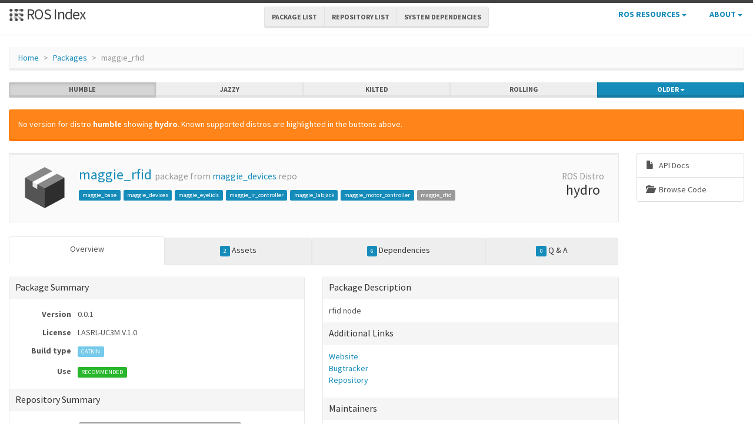

--- FILE ---
content_type: text/html; charset=utf-8
request_url: https://index.ros.org/p/maggie_rfid/
body_size: 16656
content:
<!DOCTYPE html>
<html lang="en-US">

  <head>
    <meta charset="utf-8">
    <meta name="viewport" content="width=device-width initial-scale=1" />
    <meta http-equiv="X-UA-Compatible" content="IE=edge">

    <title>maggie_rfid - ROS Package Overview</title>
    <meta name="description" content="a community-maintained index of robotics software
">

    
    <link rel="canonical" href="https://index.ros.org/p/maggie_rfid/">
    
    
    <link rel="icon" sizes="any" type="image/svg+xml" href="/assets/rosindex_logo.svg">

    

    <link rel="stylesheet" type="text/css" href="/bootstrap/css/bootstrap.min.css"/>
    <link rel="stylesheet" href="/css/main.css">
    

    

    <script type="text/javascript" src=/js/jquery.js></script>
    <script src=/bootstrap/js/bootstrap.min.js type="text/javascript"></script>
    <script src=/js/jquery-cookie.js type="text/javascript"></script>
    
<!-- Google tag (gtag.js) -->
<script async src="https://www.googletagmanager.com/gtag/js?id=G-EVD5Z6G6NH"></script>
<script>
  window.dataLayer = window.dataLayer || [];
  function gtag(){dataLayer.push(arguments);}
  gtag('js', new Date());

  gtag('config', 'G-EVD5Z6G6NH');
</script>

    <script type="text/javascript" src=/js/toc.js></script>
    <script src=/js/distro_switch.js></script>
  </head>

  <body >

    <header class="site-header">

  <div class="wrapper">
    <div class="container-fluid" style="margin-bottom: 10px">
      <div class="row">
        <!-- title -->
        <div class="col-xs-3" style="white-space:nowrap">
          <a class="site-title" href="/">
            <img src="/assets/rosindex_logo.svg" width="26" height="26" alt="ROS index logo" style="padding-bottom: 3px"/>
            ROS Index</a>
        </div>
        <!-- main internal links -->
        <div class="col-xs-6 text-center" style="padding:0px">
          <div class="btn-group hidden-xs" role="group" aria-label="..." style="padding: 6px">
            <div class="btn-group" role="group">
              <a href="/?search_packages=true" class="btn btn-default" role="button">Package List</a>
            </div>
            <div class="btn-group" role="group">
              <a href="/?search_repos=true" class="btn btn-default" role="button">Repository List</a>
            </div>
            <div class="btn-group" role="group">
              <a href="/search_deps" class="btn btn-default" role="button">System Dependencies</a>
            </div>
          </div>
          <div class="hidden-lg hidden-md hidden-sm">
            <button id="hLabel" class="btn btn-link dropdown-toggle" type="button" data-toggle="dropdown" aria-haspopup="true" aria-expanded="false">
              Lists <span class="caret"></span>
            </button>
            <ul class="dropdown-menu" aria-labelledby="hLabel">
              <li><a href="/?search_packages=true">Package List</a></li>
              <li><a href="/?search_repos=true">Repository List</a></li>
              <li><a href="/search_deps">System Dependencies</a></li>
            </ul>
          </div>
        </div>
        <!-- additional links -->
        <div class="col-xs-3 text-right" style="white-space:nowrap; padding:0px">
          <ul class="list-inline" style="margin-bottom:0px;">
            <li class="dropdown hidden-xs hidden-sm">
              <button id="rLabel" class="btn btn-link" type="button" data-toggle="dropdown" aria-haspopup="true" aria-expanded="false">
                ROS Resources <span class="caret"></span>
              </button>
              <ul class="dropdown-menu" role="menu" aria-labelledby="rLabel">
                <li><a href="http://docs.ros.org/">Documentation</a></li>
                <li><a href="https://docs.ros.org/en/rolling/Contact.html#support">Support</a></li>
                <li><a href="http://discourse.ros.org/">Discussion Forum</a></li>
                <li><a href="http://status.ros.org/">Service Status</a></li>
                <li><a href="https://robotics.stackexchange.com/questions/tagged/ros">ros @ Robotics Stack Exchange</a></li>
                <li><a href="https://docs.ros.org/en/ros2_packages/">Package API</a></li>
              </ul>
            </li>
            <li class="dropdown hidden-xs hidden-sm">
              <button id="aLabel" class="btn btn-link" type="button" data-toggle="dropdown" aria-haspopup="true" aria-expanded="false">
                About <span class="caret"></span>
              </button>
              <ul class="dropdown-menu dropdown-menu-right" role="menu" aria-labelledby="aLabel">
                <li><a href="/about">About </a></li>
                <li><a href="/contribute">Contribute</a></li>
                <li><a href="/help">Help</a></li>
                <li><a href="/stats">Stats</a></li>
              </ul>
            </li>
            <li class="dropdown hidden-md hidden-lg">
              <button id="qLabel" class="btn btn-link" type="button"
                      data-toggle="dropdown" aria-haspopup="true" aria-expanded="false">
                Resources <span class="caret"></span>
              </button>
              <ul class="dropdown-menu dropdown-menu-right" role="menu" aria-labelledby="qLabel">
                <li><a href="/about">About </a></li>
                <li><a href="/contribute">Contribute</a></li>
                <li><a href="/help">Help</a></li>
                <li><a href="/stats">Stats</a></li>
                <hr style="margin:7px" />
                <li><a href="http://docs.ros.org/">Documentation</a></li>
                <li><a href="https://docs.ros.org/en/rolling/Contact.html#support"">Support</a></li>
                <li><a href="http://discourse.ros.org/">Discussion Forum</a></li>
                <li><a href="http://status.ros.org/">Service Status</a></li>
                <li><a href="https://robotics.stackexchange.com/questions/tagged/ros">ros @ Robotics Stack Exchange</a></li>
                <li><a href="https://docs.ros.org/en/ros2_packages/">Package API</a></li>
              </ul>
            </li>
          </ul>
        </div>
      </div>
    </div>
  </div>
</header>


    <div class="page-content" >
      <div class="wrapper" >
        <div class="container-fluid" style="margin-top: 20px">
  <div class="container-fluid">
    <div class="row">
      <ol class="breadcrumb">
        <li><a href="/">Home</a></li>
        <li><a href="/?search_packages=true">Packages</a></li>
        <li class="active">maggie_rfid</li>
      </ol>
    </div>
    <div class="row">
      

<div id="distro-switch" class="btn-group btn-group-justified" data-toggle="buttons">
  
    <label id="humble-option" class="distro-button btn btn-xs btn-default" href="#humble" data="humble">
      <input type="radio" name="options" id="humble-radio" autocomplete="off"> humble
    </label>
  
    <label id="jazzy-option" class="distro-button btn btn-xs btn-default" href="#jazzy" data="jazzy">
      <input type="radio" name="options" id="jazzy-radio" autocomplete="off"> jazzy
    </label>
  
    <label id="kilted-option" class="distro-button btn btn-xs btn-default" href="#kilted" data="kilted">
      <input type="radio" name="options" id="kilted-radio" autocomplete="off"> kilted
    </label>
  
    <label id="rolling-option" class="distro-button btn btn-xs btn-default" href="#rolling" data="rolling">
      <input type="radio" name="options" id="rolling-radio" autocomplete="off"> rolling
    </label>
  

  <!-- Older distros -->
  <div class="btn-group dropdown">
    <label type="button" class="btn btn-xs dropdown-toggle btn-primary" data-toggle="dropdown" id="older-distro-button">
        <input type="radio" name="options" autocomplete="off">
      <span id="older-label">Older</span>
      <span class="caret"></span>
    </label>
    <ul class="dropdown-menu" role="menu">
      
        <li data="ardent" id="ardent-option" class="disabled older-distro-option"  href="#ardent">
          <a href="#ardent" data="ardent" id="ardent-button">ardent</a>
        </li>
      
        <li data="bouncy" id="bouncy-option" class="disabled older-distro-option"  href="#bouncy">
          <a href="#bouncy" data="bouncy" id="bouncy-button">bouncy</a>
        </li>
      
        <li data="crystal" id="crystal-option" class="disabled older-distro-option"  href="#crystal">
          <a href="#crystal" data="crystal" id="crystal-button">crystal</a>
        </li>
      
        <li data="eloquent" id="eloquent-option" class="disabled older-distro-option"  href="#eloquent">
          <a href="#eloquent" data="eloquent" id="eloquent-button">eloquent</a>
        </li>
      
        <li data="dashing" id="dashing-option" class="disabled older-distro-option"  href="#dashing">
          <a href="#dashing" data="dashing" id="dashing-button">dashing</a>
        </li>
      
        <li data="galactic" id="galactic-option" class="disabled older-distro-option"  href="#galactic">
          <a href="#galactic" data="galactic" id="galactic-button">galactic</a>
        </li>
      
        <li data="foxy" id="foxy-option" class="disabled older-distro-option"  href="#foxy">
          <a href="#foxy" data="foxy" id="foxy-button">foxy</a>
        </li>
      
        <li data="iron" id="iron-option" class="disabled older-distro-option"  href="#iron">
          <a href="#iron" data="iron" id="iron-button">iron</a>
        </li>
      
        <li data="lunar" id="lunar-option" class="disabled older-distro-option"  href="#lunar">
          <a href="#lunar" data="lunar" id="lunar-button">lunar</a>
        </li>
      
        <li data="jade" id="jade-option" class="disabled older-distro-option"  href="#jade">
          <a href="#jade" data="jade" id="jade-button">jade</a>
        </li>
      
        <li data="indigo" id="indigo-option" class="disabled older-distro-option"  href="#indigo">
          <a href="#indigo" data="indigo" id="indigo-button">indigo</a>
        </li>
      
        <li data="hydro" id="hydro-option" class=" older-distro-option"  href="#hydro">
          <a href="#hydro" data="hydro" id="hydro-button">hydro</a>
        </li>
      
        <li data="kinetic" id="kinetic-option" class="disabled older-distro-option"  href="#kinetic">
          <a href="#kinetic" data="kinetic" id="kinetic-button">kinetic</a>
        </li>
      
        <li data="melodic" id="melodic-option" class="disabled older-distro-option"  href="#melodic">
          <a href="#melodic" data="melodic" id="melodic-button">melodic</a>
        </li>
      
        <li data="noetic" id="noetic-option" class="disabled older-distro-option"  href="#noetic">
          <a href="#noetic" data="noetic" id="noetic-button">noetic</a>
        </li>
      
    </ul>
  </div>
</div>

    </div>
    <div class="row">
      &nbsp;
    </div>
  </div>
</div>



  <div class="distro distro-humble">
    <div class="container-fluid">
      
        
          
        
          
        
          
        
          
        
          
        
          
        
          
        
          
        
          
        
          
        
          
        
          
        
          
        
          
        
          
        
          
            
            
        <div class="alert alert-warning">No version for distro <strong>humble</strong> showing <strong>hydro</strong>. Known supported distros are highlighted in the buttons above.</div>
      
      
      

      <div class="row">
        <div class="col-md-10">
          

<div class="well well-sm">
  <table class="table">
    <tr>
      <td width="100px" class="text-center">
        <img style="width: 80px; height: 80px" src="/assets/package.png"  alt="Package symbol">
      </td>
      <td>
        <h3 style="margin-top: 5px">
          <a style="text-decoration:none" href="/p/maggie_rfid/">maggie_rfid</a> <small>package from <a style="text-decoration:none" href="/r/maggie_devices/">maggie_devices</a> repo</small>
        </h3>
          
            
            
              <a class="label label-primary pkg-label" href="/p/maggie_base/">maggie_base</a>
            
          
            
            
              <a class="label label-primary pkg-label" href="/p/maggie_devices/">maggie_devices</a>
            
          
            
            
              <a class="label label-primary pkg-label" href="/p/maggie_eyelids/">maggie_eyelids</a>
            
          
            
            
              <a class="label label-primary pkg-label" href="/p/maggie_ir_controller/">maggie_ir_controller</a>
            
          
            
            
              <a class="label label-primary pkg-label" href="/p/maggie_labjack/">maggie_labjack</a>
            
          
            
            
              <a class="label label-primary pkg-label" href="/p/maggie_motor_controller/">maggie_motor_controller</a>
            
          
            
            
              <span class="label label-default pkg-label">maggie_rfid</span>
            
          
      </td>
      <td width="100px" class="text-center">
        <h3 style="margin-top: 5px"><small> ROS Distro</small><br>hydro</h3>
      </td>
    </tr>
  </table>
</div>

          <div class="visible-xs visible-sm">
            
            
            



<div class="list-group list-group-sm list-group-horizontal list-group-justified">
  <a class="list-group-item text-center"
     target="_blank"
     href="http://docs.ros.org/en/hydro/api/maggie_rfid/html/"
     title="View API documentation on docs.ros.org"
     >
       <span style="margin-right: 5px;" class="glyphicon glyphicon-file"></span>
       <br>
       API Docs
  </a>
  <a class="list-group-item text-center"
     target="_blank"
     href="https://github.com/UC3MSocialRobots/maggie_devices/tree/hydro-devel/maggie_rfid"
     title="View source code on repository">
       <span class="glyphicon glyphicon-folder-open" style="margin-right:5px;"></span>
       <br>
       Browse Code
  </a>




  
  

  

  
</div>

          </div>
          



<ul class="nav nav-tabs nav-justified" id="humble-tabs" style="margin-bottom:20px">
  <li class="better-tabs active">
    <a href="#humble-overview" data-toggle="tab">Overview</a>
  </li>
  <li class="better-tabs">
    
    
    
    
    
    <a href="#humble-assets" data-toggle="tab"><span class="label label-primary">2</span> Assets</a>
  </li>
  <li class="better-tabs">
    
    
    
    
    <a href="#humble-deps" data-toggle="tab"><span class="label label-primary">6</span> Dependencies</a>
  </li>
  <li class="better-tabs">
    <a href="#humble-questions" data-toggle="tab"><span id="humble-questions-count" class="label label-primary">0</span> Q & A</a>
  </li>
</ul>

<div class="tab-content">
  <div class="tab-pane active" id="humble-overview">
    
    <div class="row">
      <div class="col-xs-12 col-sm-6 col-md-6 col-lg-6">
        <div class="panel panel-default">
          <div class="panel-heading"><h4 class="panel-title">Package Summary</h4></div>
          <div class="panel-body">
            <table class="table table-condensed">
              <tr>
                <td style="width:100px;" class="text-right"><strong>Version</strong></td>
                <td>0.0.1</td>
              </tr>
              <tr>
                <td class="text-right"><strong>License</strong></td>
                <td>LASRL-UC3M V.1.0</td>
              </tr>
              <tr>
                <td class="text-right"><strong>Build type</strong></td>
                <td>
                  
                    <span class="label label-info">
                  
                    CATKIN</span>
                </td>
              </tr>
              <tr>
                <td class="text-right"><strong>Use</strong></td>
                <td>
                
                  <span class="label label-success">RECOMMENDED</span>
                
                </td>
              </tr>
            </table>
          </div>
          <div class="panel-heading"><h3 class="panel-title">Repository Summary</h3></div>
          <div class="panel-body">
            
            
            
  <table class="table table-condensed">
    <tr>
      <td style="width:100px;" class="text-right"><b>Checkout URI</b></td>
      <td><a class="label label-default" href="https://github.com/UC3MSocialRobots/maggie_devices.git">https://github.com/UC3MSocialRobots/maggie_devices.git</a></td>
    </tr>
    <tr>
      <td class="text-right"><b>VCS Type</b></td>
      <td><span class="label label-default">git</span></td>
    </tr>
    <tr>
      <td class="text-right"><b>VCS Version</b></td>
      <td><span class="label label-default">hydro-devel</span></td>
    </tr>
    <tr>
      <td style="white-space: nowrap;" class="text-right"><b>Last Updated</b></div>
      <td>
        
          <span class="label label-default"><span class="glyphicon glyphicon-time"></span> 2015-11-25
        </span>
      </td>
    </tr>
    <tr>
      <td class="text-right"><b>Dev Status</b></td>
      <td>
        
          
            <span class="label label-primary">
          
          MAINTAINED
        </span>
      </td>
    </tr>
    <tr>
      <td class="text-right"><b>Released</b></td>
      <td>
        
          <span class="label label-default">UNRELEASED
        </span>
      </td>
    </tr>
    <tr>
      <td class="text-right"><b>Contributing</b></td>
      <td>
        <a class="label label-primary" href="/r/maggie_devices/#humble-contribute-lists-help-wanted">
          Help Wanted (<span class="contribute-lists-help-wanted-count">-</span>)
        </a>
        <br>
        <a class="label label-primary" href="/r/maggie_devices/#humble-contribute-lists-good-first-issue">
          Good First Issues (<span class="contribute-lists-good-first-issue-count">-</span>)
        </a>
        <br>
        <a class="label label-primary" href="/r/maggie_devices/#humble-contribute-lists-pull-requests">
          Pull Requests to Review (<span class="contribute-lists-pull-requests-count">-</span>)
        </a>
      </td>
    </tr>
  </table>

          </div>
        </div>
      </div>
      <div class="col-xs-12 col-sm-6 col-md-6 col-lg-6">
        <div class="panel panel-default">
          <div class="panel-heading"><h3 class="panel-title">Package Description</h3></div>
          <div class="panel-body">
            
        rfid node
    
          </div>
          
          
          <div class="panel-heading"><h4 class="panel-title">Additional Links</h4></div>
          <div class="panel-body">
            <ul class="list-unstyled">
              
                <li><a href="http://wiki.ros.org/rfid">Website</a></li>
              
                <li><a href="https://github.com/UC3MSocialRobots/maggie_devices/issues">Bugtracker</a></li>
              
                <li><a href="https://github.com/UC3MSocialRobots/maggie_devices.git">Repository</a></li>
              
            </ul>
          </div>
          
          <div class="panel-heading"><h4 class="panel-title">Maintainers</h4></div>
          <div class="panel-body">
            
            
              <ul class="list-unstyled">
                
                  <li>Raul Perula-Martinez</li>
                
              </ul>
            
          </div>
          <div class="panel-heading"><h4 class="panel-title">Authors</h4></div>
          <div class="panel-body">
            
            
              <ul class="list-unstyled">
                
                  <li>Raul Perula-Martinez</li>
                
              </ul>
            
          </div>
        </div>
      </div>
    </div>
    
      
        <div class="row">
          <div class="col-xs-12">
            <div class="panel panel-default">
              <div class="panel-heading"><span class="glyphicon glyphicon-file"></span><a href="https://github.com/UC3MSocialRobots/maggie_devices/tree/hydro-devel/maggie_rfid/README.md" title="Open in git repository">maggie_rfid/README.md</a></div>
              <div class="panel-body">
                    <div class="rendered-markdown">
<h1 id="maggie_rfid">maggie_rfid</h1>

<p>ROS package for the RFID device of the Social Robot Maggie.</p>

<h2 id="license">LICENSE</h2>

<p>The license of the packages is custom LASR-UC3M (Licencia Académica Social Robotics Lab - UC3M), an open, non-commercial license which enables you to download, modify and distribute the code as long as you distribute the sources.</p>

<h2 id="acknowledgements">ACKNOWLEDGEMENTS</h2>

<p><img src="http://ieee.uc3m.es/images/thumb/b/b6/Roboticslab_text_new.jpg/128px-Roboticslab_text_new.jpg" alt="RoboticsLab">
<img src="http://ieee.uc3m.es/images/thumb/6/6b/Logo_uc3m_letras.png/256px-Logo_uc3m_letras.png" alt="UC3M"></p>
</div>
              </div>
            </div>
          </div>
        </div>
      
    
    <div class="row">
      <div class="col-xs-12">
        <div class="panel panel-default">
          <div class="panel-heading"><span class="glyphicon glyphicon-list"></span> CHANGELOG</div>
          <div class="panel-body">
            
              <em>No CHANGELOG found.</em>
            
          </div>
        </div>
      </div>
    </div>
  </div>

  <div class="tab-pane" id="humble-deps">
    <div class="row">
      <div class="col-sm-6">
        <div class="panel panel-default">
          <div class="panel-heading">
            <h3 class="panel-title">Package Dependencies</h3>
          </div>
          <div class="panel-body">
            
              <table class="table table-condensed table-striped">
                <thead>
                  <th class="text-center">Deps</th>
                  <th style="width: 100%">Name</th>
                </thead>
                <tbody>
                  
                    
                    
                      <tr>
                        <td class="text-center">
                          
                          <a href="/p/roscpp/#humble-deps" class="endoftree">
                            <span class="glyphicon glyphicon-arrow-left" title="Package dependencies"></span>
                          </a>
                        </td>
                        <td><a href="/p/roscpp/#humble">roscpp  </a></td>
                      </tr>
                    
                  
                    
                    
                      <tr>
                        <td class="text-center">
                          
                          <a href="/p/catkin/#humble-deps" class="endoftree">
                            <span class="glyphicon glyphicon-arrow-left" title="Package dependencies"></span>
                          </a>
                        </td>
                        <td><a href="/p/catkin/#humble">catkin  </a></td>
                      </tr>
                    
                  
                    
                    
                      <tr>
                        <td class="text-center">
                          
                          <a href="/p/maggie_rfid_msgs/#humble-deps" class="endoftree">
                            <span class="glyphicon glyphicon-arrow-left" title="Package dependencies"></span>
                          </a>
                        </td>
                        <td><a href="/p/maggie_rfid_msgs/#humble">maggie_rfid_msgs  </a></td>
                      </tr>
                    
                  
                    
                    
                      <tr>
                        <td class="text-center">
                          
                          <a href="/p/maggie_rfid_drivers/#humble-deps" class="endoftree">
                            <span class="glyphicon glyphicon-arrow-left" title="Package dependencies"></span>
                          </a>
                        </td>
                        <td><a href="/p/maggie_rfid_drivers/#humble">maggie_rfid_drivers  </a></td>
                      </tr>
                    
                  
                </tbody>
              </table>
            
          </div>
          <div class="panel-heading">
            <h3 class="panel-title">System Dependencies</h3>
          </div>
          <div class="panel-body">
            
              <table class="table table-condensed table-striped">
                <thead>
                  <th>Name</th>
                </thead>
                <tbody>
                  
                    
                      <tr>
                        <td><a href="/d/gtest">gtest</a></td>
                      </tr>
                    
                  
                    
                      <tr>
                        <td><a href="/d/google-mock">google-mock</a></td>
                      </tr>
                    
                  
                </tbody>
              </table>
            
          </div>
        </div>
      </div>

      <div class="col-sm-6">
        <div class="panel panel-default">
          <div class="panel-heading">
            <h3 class="panel-title">Dependant Packages</h3>
          </div>
          <div class="panel-body">
            
              <table class="table table-condensed table-striped">
                <thead>
                  <th>Name</th>
                  <th class="text-center">Deps</th>
                </thead>
                <tbody>
                  
                    
                    
                    <tr>
                      <td><a href="/p/maggie_devices/#humble">maggie_devices</a></td>
                      <td class="text-center">
                        
                        <a href="/p/maggie_devices/#humble-deps" class="endoftree">
                          <span class="glyphicon glyphicon-arrow-right"></span>
                        </a>
                      </td>
                    </tr>
                    
                  
                </tbody>
              </table>
            
          </div>
        </div>
      </div>
    </div>
  </div>

  <div class="tab-pane" id="humble-assets">
    <div class="panel panel-default">
      <div class="panel-heading">
        <h3 class="panel-title">Launch files</h3>
      </div>
      <div class="panel-body">
        
          <ul>
            
              <li><a href="https://github.com/UC3MSocialRobots/maggie_devices/tree/hydro-devel/maggie_rfid/launch/rfid_base.launch" target="_blank">launch/rfid_base.launch</a>
                <ul class="list-unstyled">
                  
                    <li><em></em></li>
                  
                  <li>
                    <ul>
                      
                        
                          <li><strong>robot</strong>  </em></li>
                        
                      
                    </ul>
                  </li>
                </ul>
              </li>
            
              <li><a href="https://github.com/UC3MSocialRobots/maggie_devices/tree/hydro-devel/maggie_rfid/launch/rfid_head.launch" target="_blank">launch/rfid_head.launch</a>
                <ul class="list-unstyled">
                  
                    <li><em></em></li>
                  
                  <li>
                    <ul>
                      
                        
                          <li><strong>robot</strong>  </em></li>
                        
                      
                    </ul>
                  </li>
                </ul>
              </li>
            
          </ul>
        
      </div>
    </div>

    <div class="panel panel-default">
      <div class="panel-heading">
        <h3 class="panel-title">Messages</h3>
      </div>
      <div class="panel-body">
        
          <em>No message files found.</em>
        
      </div>
    </div>

    <div class="panel panel-default">
      <div class="panel-heading">
        <h3 class="panel-title">Services</h3>
      </div>
      <div class="panel-body">
        
          <em>No service files found</em>
        
      </div>
    </div>

    <div class="panel panel-default">
      <div class="panel-heading">
        <h3 class="panel-title">Plugins</h3>
      </div>
      <div class="panel-body">
        
          <em>No plugins found.</em>
        
      </div>
    </div>
  </div>

  <div class="tab-pane" id="humble-questions">
    <div class="panel panel-default">
      <div class="panel-heading">
        <h3 class="panel-title">Recent questions tagged <kbd>maggie_rfid</kbd> at <strong><a href="https://robotics.stackexchange.com/" target="_blank">Robotics Stack Exchange</a></strong></h3>      </div>
      <div id="humble-question-list" class="panel-body" style="display: none;"></div>
      <div id="humble-no-question-list" class="panel-body" style="display: none;">
        <p>No questions yet, <a href="https://robotics.stackexchange.com/questions/tagged/maggie_rfid+humble">you can ask one on Robotics Stack Exchange</a>.</p>
      </div>
      <div id="humble-get-question-fail" class="panel-body alert alert-warning" style="display: none;">
        <p>Failed to get question list, <a href="https://github.com/ros-infrastructure/rosindex/issues/new" target="_blank" class="alert-link">you can ticket an issue on the github issue tracker</a>.</p>
      </div>
    </div>
  </div>
</div>


<script type="text/javascript">
jQuery(function() {
    // Update the count on the links to the contribution suggestions
    updateContributionSuggestionsCountOnPackage('https://github.com/UC3MSocialRobots/maggie_devices.git');
});
</script>

        </div>
        <div class="col-md-2 hidden-xs hidden-sm">
          
          
          



<div class="list-group list-group-sm ">
  <a class="list-group-item"
     target="_blank"
     href="http://docs.ros.org/en/hydro/api/maggie_rfid/html/"
     title="View API documentation on docs.ros.org"
     >
       <span style="margin-right: 5px;" class="glyphicon glyphicon-file"></span>
       
       API Docs
  </a>
  <a class="list-group-item"
     target="_blank"
     href="https://github.com/UC3MSocialRobots/maggie_devices/tree/hydro-devel/maggie_rfid"
     title="View source code on repository">
       <span class="glyphicon glyphicon-folder-open" style="margin-right:5px;"></span>
       
       Browse Code
  </a>




  
  

  

  
</div>

        </div>
      </div>
    </div>
  </div>

  <div class="distro distro-jazzy">
    <div class="container-fluid">
      
        
          
        
          
        
          
        
          
        
          
        
          
        
          
        
          
        
          
        
          
        
          
        
          
        
          
        
          
        
          
        
          
            
            
        <div class="alert alert-warning">No version for distro <strong>jazzy</strong> showing <strong>hydro</strong>. Known supported distros are highlighted in the buttons above.</div>
      
      
      

      <div class="row">
        <div class="col-md-10">
          

<div class="well well-sm">
  <table class="table">
    <tr>
      <td width="100px" class="text-center">
        <img style="width: 80px; height: 80px" src="/assets/package.png"  alt="Package symbol">
      </td>
      <td>
        <h3 style="margin-top: 5px">
          <a style="text-decoration:none" href="/p/maggie_rfid/">maggie_rfid</a> <small>package from <a style="text-decoration:none" href="/r/maggie_devices/">maggie_devices</a> repo</small>
        </h3>
          
            
            
              <a class="label label-primary pkg-label" href="/p/maggie_base/">maggie_base</a>
            
          
            
            
              <a class="label label-primary pkg-label" href="/p/maggie_devices/">maggie_devices</a>
            
          
            
            
              <a class="label label-primary pkg-label" href="/p/maggie_eyelids/">maggie_eyelids</a>
            
          
            
            
              <a class="label label-primary pkg-label" href="/p/maggie_ir_controller/">maggie_ir_controller</a>
            
          
            
            
              <a class="label label-primary pkg-label" href="/p/maggie_labjack/">maggie_labjack</a>
            
          
            
            
              <a class="label label-primary pkg-label" href="/p/maggie_motor_controller/">maggie_motor_controller</a>
            
          
            
            
              <span class="label label-default pkg-label">maggie_rfid</span>
            
          
      </td>
      <td width="100px" class="text-center">
        <h3 style="margin-top: 5px"><small> ROS Distro</small><br>hydro</h3>
      </td>
    </tr>
  </table>
</div>

          <div class="visible-xs visible-sm">
            
            
            



<div class="list-group list-group-sm list-group-horizontal list-group-justified">
  <a class="list-group-item text-center"
     target="_blank"
     href="http://docs.ros.org/en/hydro/api/maggie_rfid/html/"
     title="View API documentation on docs.ros.org"
     >
       <span style="margin-right: 5px;" class="glyphicon glyphicon-file"></span>
       <br>
       API Docs
  </a>
  <a class="list-group-item text-center"
     target="_blank"
     href="https://github.com/UC3MSocialRobots/maggie_devices/tree/hydro-devel/maggie_rfid"
     title="View source code on repository">
       <span class="glyphicon glyphicon-folder-open" style="margin-right:5px;"></span>
       <br>
       Browse Code
  </a>




  
  

  

  
</div>

          </div>
          



<ul class="nav nav-tabs nav-justified" id="jazzy-tabs" style="margin-bottom:20px">
  <li class="better-tabs active">
    <a href="#jazzy-overview" data-toggle="tab">Overview</a>
  </li>
  <li class="better-tabs">
    
    
    
    
    
    <a href="#jazzy-assets" data-toggle="tab"><span class="label label-primary">2</span> Assets</a>
  </li>
  <li class="better-tabs">
    
    
    
    
    <a href="#jazzy-deps" data-toggle="tab"><span class="label label-primary">6</span> Dependencies</a>
  </li>
  <li class="better-tabs">
    <a href="#jazzy-questions" data-toggle="tab"><span id="jazzy-questions-count" class="label label-primary">0</span> Q & A</a>
  </li>
</ul>

<div class="tab-content">
  <div class="tab-pane active" id="jazzy-overview">
    
    <div class="row">
      <div class="col-xs-12 col-sm-6 col-md-6 col-lg-6">
        <div class="panel panel-default">
          <div class="panel-heading"><h4 class="panel-title">Package Summary</h4></div>
          <div class="panel-body">
            <table class="table table-condensed">
              <tr>
                <td style="width:100px;" class="text-right"><strong>Version</strong></td>
                <td>0.0.1</td>
              </tr>
              <tr>
                <td class="text-right"><strong>License</strong></td>
                <td>LASRL-UC3M V.1.0</td>
              </tr>
              <tr>
                <td class="text-right"><strong>Build type</strong></td>
                <td>
                  
                    <span class="label label-info">
                  
                    CATKIN</span>
                </td>
              </tr>
              <tr>
                <td class="text-right"><strong>Use</strong></td>
                <td>
                
                  <span class="label label-success">RECOMMENDED</span>
                
                </td>
              </tr>
            </table>
          </div>
          <div class="panel-heading"><h3 class="panel-title">Repository Summary</h3></div>
          <div class="panel-body">
            
            
            
  <table class="table table-condensed">
    <tr>
      <td style="width:100px;" class="text-right"><b>Checkout URI</b></td>
      <td><a class="label label-default" href="https://github.com/UC3MSocialRobots/maggie_devices.git">https://github.com/UC3MSocialRobots/maggie_devices.git</a></td>
    </tr>
    <tr>
      <td class="text-right"><b>VCS Type</b></td>
      <td><span class="label label-default">git</span></td>
    </tr>
    <tr>
      <td class="text-right"><b>VCS Version</b></td>
      <td><span class="label label-default">hydro-devel</span></td>
    </tr>
    <tr>
      <td style="white-space: nowrap;" class="text-right"><b>Last Updated</b></div>
      <td>
        
          <span class="label label-default"><span class="glyphicon glyphicon-time"></span> 2015-11-25
        </span>
      </td>
    </tr>
    <tr>
      <td class="text-right"><b>Dev Status</b></td>
      <td>
        
          
            <span class="label label-primary">
          
          MAINTAINED
        </span>
      </td>
    </tr>
    <tr>
      <td class="text-right"><b>Released</b></td>
      <td>
        
          <span class="label label-default">UNRELEASED
        </span>
      </td>
    </tr>
    <tr>
      <td class="text-right"><b>Contributing</b></td>
      <td>
        <a class="label label-primary" href="/r/maggie_devices/#jazzy-contribute-lists-help-wanted">
          Help Wanted (<span class="contribute-lists-help-wanted-count">-</span>)
        </a>
        <br>
        <a class="label label-primary" href="/r/maggie_devices/#jazzy-contribute-lists-good-first-issue">
          Good First Issues (<span class="contribute-lists-good-first-issue-count">-</span>)
        </a>
        <br>
        <a class="label label-primary" href="/r/maggie_devices/#jazzy-contribute-lists-pull-requests">
          Pull Requests to Review (<span class="contribute-lists-pull-requests-count">-</span>)
        </a>
      </td>
    </tr>
  </table>

          </div>
        </div>
      </div>
      <div class="col-xs-12 col-sm-6 col-md-6 col-lg-6">
        <div class="panel panel-default">
          <div class="panel-heading"><h3 class="panel-title">Package Description</h3></div>
          <div class="panel-body">
            
        rfid node
    
          </div>
          
          
          <div class="panel-heading"><h4 class="panel-title">Additional Links</h4></div>
          <div class="panel-body">
            <ul class="list-unstyled">
              
                <li><a href="http://wiki.ros.org/rfid">Website</a></li>
              
                <li><a href="https://github.com/UC3MSocialRobots/maggie_devices/issues">Bugtracker</a></li>
              
                <li><a href="https://github.com/UC3MSocialRobots/maggie_devices.git">Repository</a></li>
              
            </ul>
          </div>
          
          <div class="panel-heading"><h4 class="panel-title">Maintainers</h4></div>
          <div class="panel-body">
            
            
              <ul class="list-unstyled">
                
                  <li>Raul Perula-Martinez</li>
                
              </ul>
            
          </div>
          <div class="panel-heading"><h4 class="panel-title">Authors</h4></div>
          <div class="panel-body">
            
            
              <ul class="list-unstyled">
                
                  <li>Raul Perula-Martinez</li>
                
              </ul>
            
          </div>
        </div>
      </div>
    </div>
    
      
        <div class="row">
          <div class="col-xs-12">
            <div class="panel panel-default">
              <div class="panel-heading"><span class="glyphicon glyphicon-file"></span><a href="https://github.com/UC3MSocialRobots/maggie_devices/tree/hydro-devel/maggie_rfid/README.md" title="Open in git repository">maggie_rfid/README.md</a></div>
              <div class="panel-body">
                    <div class="rendered-markdown">
<h1 id="maggie_rfid">maggie_rfid</h1>

<p>ROS package for the RFID device of the Social Robot Maggie.</p>

<h2 id="license">LICENSE</h2>

<p>The license of the packages is custom LASR-UC3M (Licencia Académica Social Robotics Lab - UC3M), an open, non-commercial license which enables you to download, modify and distribute the code as long as you distribute the sources.</p>

<h2 id="acknowledgements">ACKNOWLEDGEMENTS</h2>

<p><img src="http://ieee.uc3m.es/images/thumb/b/b6/Roboticslab_text_new.jpg/128px-Roboticslab_text_new.jpg" alt="RoboticsLab">
<img src="http://ieee.uc3m.es/images/thumb/6/6b/Logo_uc3m_letras.png/256px-Logo_uc3m_letras.png" alt="UC3M"></p>
</div>
              </div>
            </div>
          </div>
        </div>
      
    
    <div class="row">
      <div class="col-xs-12">
        <div class="panel panel-default">
          <div class="panel-heading"><span class="glyphicon glyphicon-list"></span> CHANGELOG</div>
          <div class="panel-body">
            
              <em>No CHANGELOG found.</em>
            
          </div>
        </div>
      </div>
    </div>
  </div>

  <div class="tab-pane" id="jazzy-deps">
    <div class="row">
      <div class="col-sm-6">
        <div class="panel panel-default">
          <div class="panel-heading">
            <h3 class="panel-title">Package Dependencies</h3>
          </div>
          <div class="panel-body">
            
              <table class="table table-condensed table-striped">
                <thead>
                  <th class="text-center">Deps</th>
                  <th style="width: 100%">Name</th>
                </thead>
                <tbody>
                  
                    
                    
                      <tr>
                        <td class="text-center">
                          
                          <a href="/p/roscpp/#jazzy-deps" class="endoftree">
                            <span class="glyphicon glyphicon-arrow-left" title="Package dependencies"></span>
                          </a>
                        </td>
                        <td><a href="/p/roscpp/#jazzy">roscpp  </a></td>
                      </tr>
                    
                  
                    
                    
                      <tr>
                        <td class="text-center">
                          
                          <a href="/p/catkin/#jazzy-deps" class="endoftree">
                            <span class="glyphicon glyphicon-arrow-left" title="Package dependencies"></span>
                          </a>
                        </td>
                        <td><a href="/p/catkin/#jazzy">catkin  </a></td>
                      </tr>
                    
                  
                    
                    
                      <tr>
                        <td class="text-center">
                          
                          <a href="/p/maggie_rfid_msgs/#jazzy-deps" class="endoftree">
                            <span class="glyphicon glyphicon-arrow-left" title="Package dependencies"></span>
                          </a>
                        </td>
                        <td><a href="/p/maggie_rfid_msgs/#jazzy">maggie_rfid_msgs  </a></td>
                      </tr>
                    
                  
                    
                    
                      <tr>
                        <td class="text-center">
                          
                          <a href="/p/maggie_rfid_drivers/#jazzy-deps" class="endoftree">
                            <span class="glyphicon glyphicon-arrow-left" title="Package dependencies"></span>
                          </a>
                        </td>
                        <td><a href="/p/maggie_rfid_drivers/#jazzy">maggie_rfid_drivers  </a></td>
                      </tr>
                    
                  
                </tbody>
              </table>
            
          </div>
          <div class="panel-heading">
            <h3 class="panel-title">System Dependencies</h3>
          </div>
          <div class="panel-body">
            
              <table class="table table-condensed table-striped">
                <thead>
                  <th>Name</th>
                </thead>
                <tbody>
                  
                    
                      <tr>
                        <td><a href="/d/gtest">gtest</a></td>
                      </tr>
                    
                  
                    
                      <tr>
                        <td><a href="/d/google-mock">google-mock</a></td>
                      </tr>
                    
                  
                </tbody>
              </table>
            
          </div>
        </div>
      </div>

      <div class="col-sm-6">
        <div class="panel panel-default">
          <div class="panel-heading">
            <h3 class="panel-title">Dependant Packages</h3>
          </div>
          <div class="panel-body">
            
              <table class="table table-condensed table-striped">
                <thead>
                  <th>Name</th>
                  <th class="text-center">Deps</th>
                </thead>
                <tbody>
                  
                    
                    
                    <tr>
                      <td><a href="/p/maggie_devices/#jazzy">maggie_devices</a></td>
                      <td class="text-center">
                        
                        <a href="/p/maggie_devices/#jazzy-deps" class="endoftree">
                          <span class="glyphicon glyphicon-arrow-right"></span>
                        </a>
                      </td>
                    </tr>
                    
                  
                </tbody>
              </table>
            
          </div>
        </div>
      </div>
    </div>
  </div>

  <div class="tab-pane" id="jazzy-assets">
    <div class="panel panel-default">
      <div class="panel-heading">
        <h3 class="panel-title">Launch files</h3>
      </div>
      <div class="panel-body">
        
          <ul>
            
              <li><a href="https://github.com/UC3MSocialRobots/maggie_devices/tree/hydro-devel/maggie_rfid/launch/rfid_base.launch" target="_blank">launch/rfid_base.launch</a>
                <ul class="list-unstyled">
                  
                    <li><em></em></li>
                  
                  <li>
                    <ul>
                      
                        
                          <li><strong>robot</strong>  </em></li>
                        
                      
                    </ul>
                  </li>
                </ul>
              </li>
            
              <li><a href="https://github.com/UC3MSocialRobots/maggie_devices/tree/hydro-devel/maggie_rfid/launch/rfid_head.launch" target="_blank">launch/rfid_head.launch</a>
                <ul class="list-unstyled">
                  
                    <li><em></em></li>
                  
                  <li>
                    <ul>
                      
                        
                          <li><strong>robot</strong>  </em></li>
                        
                      
                    </ul>
                  </li>
                </ul>
              </li>
            
          </ul>
        
      </div>
    </div>

    <div class="panel panel-default">
      <div class="panel-heading">
        <h3 class="panel-title">Messages</h3>
      </div>
      <div class="panel-body">
        
          <em>No message files found.</em>
        
      </div>
    </div>

    <div class="panel panel-default">
      <div class="panel-heading">
        <h3 class="panel-title">Services</h3>
      </div>
      <div class="panel-body">
        
          <em>No service files found</em>
        
      </div>
    </div>

    <div class="panel panel-default">
      <div class="panel-heading">
        <h3 class="panel-title">Plugins</h3>
      </div>
      <div class="panel-body">
        
          <em>No plugins found.</em>
        
      </div>
    </div>
  </div>

  <div class="tab-pane" id="jazzy-questions">
    <div class="panel panel-default">
      <div class="panel-heading">
        <h3 class="panel-title">Recent questions tagged <kbd>maggie_rfid</kbd> at <strong><a href="https://robotics.stackexchange.com/" target="_blank">Robotics Stack Exchange</a></strong></h3>      </div>
      <div id="jazzy-question-list" class="panel-body" style="display: none;"></div>
      <div id="jazzy-no-question-list" class="panel-body" style="display: none;">
        <p>No questions yet, <a href="https://robotics.stackexchange.com/questions/tagged/maggie_rfid+jazzy">you can ask one on Robotics Stack Exchange</a>.</p>
      </div>
      <div id="jazzy-get-question-fail" class="panel-body alert alert-warning" style="display: none;">
        <p>Failed to get question list, <a href="https://github.com/ros-infrastructure/rosindex/issues/new" target="_blank" class="alert-link">you can ticket an issue on the github issue tracker</a>.</p>
      </div>
    </div>
  </div>
</div>


<script type="text/javascript">
jQuery(function() {
    // Update the count on the links to the contribution suggestions
    updateContributionSuggestionsCountOnPackage('https://github.com/UC3MSocialRobots/maggie_devices.git');
});
</script>

        </div>
        <div class="col-md-2 hidden-xs hidden-sm">
          
          
          



<div class="list-group list-group-sm ">
  <a class="list-group-item"
     target="_blank"
     href="http://docs.ros.org/en/hydro/api/maggie_rfid/html/"
     title="View API documentation on docs.ros.org"
     >
       <span style="margin-right: 5px;" class="glyphicon glyphicon-file"></span>
       
       API Docs
  </a>
  <a class="list-group-item"
     target="_blank"
     href="https://github.com/UC3MSocialRobots/maggie_devices/tree/hydro-devel/maggie_rfid"
     title="View source code on repository">
       <span class="glyphicon glyphicon-folder-open" style="margin-right:5px;"></span>
       
       Browse Code
  </a>




  
  

  

  
</div>

        </div>
      </div>
    </div>
  </div>

  <div class="distro distro-kilted">
    <div class="container-fluid">
      
        
          
        
          
        
          
        
          
        
          
        
          
        
          
        
          
        
          
        
          
        
          
        
          
        
          
        
          
        
          
        
          
            
            
        <div class="alert alert-warning">No version for distro <strong>kilted</strong> showing <strong>hydro</strong>. Known supported distros are highlighted in the buttons above.</div>
      
      
      

      <div class="row">
        <div class="col-md-10">
          

<div class="well well-sm">
  <table class="table">
    <tr>
      <td width="100px" class="text-center">
        <img style="width: 80px; height: 80px" src="/assets/package.png"  alt="Package symbol">
      </td>
      <td>
        <h3 style="margin-top: 5px">
          <a style="text-decoration:none" href="/p/maggie_rfid/">maggie_rfid</a> <small>package from <a style="text-decoration:none" href="/r/maggie_devices/">maggie_devices</a> repo</small>
        </h3>
          
            
            
              <a class="label label-primary pkg-label" href="/p/maggie_base/">maggie_base</a>
            
          
            
            
              <a class="label label-primary pkg-label" href="/p/maggie_devices/">maggie_devices</a>
            
          
            
            
              <a class="label label-primary pkg-label" href="/p/maggie_eyelids/">maggie_eyelids</a>
            
          
            
            
              <a class="label label-primary pkg-label" href="/p/maggie_ir_controller/">maggie_ir_controller</a>
            
          
            
            
              <a class="label label-primary pkg-label" href="/p/maggie_labjack/">maggie_labjack</a>
            
          
            
            
              <a class="label label-primary pkg-label" href="/p/maggie_motor_controller/">maggie_motor_controller</a>
            
          
            
            
              <span class="label label-default pkg-label">maggie_rfid</span>
            
          
      </td>
      <td width="100px" class="text-center">
        <h3 style="margin-top: 5px"><small> ROS Distro</small><br>hydro</h3>
      </td>
    </tr>
  </table>
</div>

          <div class="visible-xs visible-sm">
            
            
            



<div class="list-group list-group-sm list-group-horizontal list-group-justified">
  <a class="list-group-item text-center"
     target="_blank"
     href="http://docs.ros.org/en/hydro/api/maggie_rfid/html/"
     title="View API documentation on docs.ros.org"
     >
       <span style="margin-right: 5px;" class="glyphicon glyphicon-file"></span>
       <br>
       API Docs
  </a>
  <a class="list-group-item text-center"
     target="_blank"
     href="https://github.com/UC3MSocialRobots/maggie_devices/tree/hydro-devel/maggie_rfid"
     title="View source code on repository">
       <span class="glyphicon glyphicon-folder-open" style="margin-right:5px;"></span>
       <br>
       Browse Code
  </a>




  
  

  

  
</div>

          </div>
          



<ul class="nav nav-tabs nav-justified" id="kilted-tabs" style="margin-bottom:20px">
  <li class="better-tabs active">
    <a href="#kilted-overview" data-toggle="tab">Overview</a>
  </li>
  <li class="better-tabs">
    
    
    
    
    
    <a href="#kilted-assets" data-toggle="tab"><span class="label label-primary">2</span> Assets</a>
  </li>
  <li class="better-tabs">
    
    
    
    
    <a href="#kilted-deps" data-toggle="tab"><span class="label label-primary">6</span> Dependencies</a>
  </li>
  <li class="better-tabs">
    <a href="#kilted-questions" data-toggle="tab"><span id="kilted-questions-count" class="label label-primary">0</span> Q & A</a>
  </li>
</ul>

<div class="tab-content">
  <div class="tab-pane active" id="kilted-overview">
    
    <div class="row">
      <div class="col-xs-12 col-sm-6 col-md-6 col-lg-6">
        <div class="panel panel-default">
          <div class="panel-heading"><h4 class="panel-title">Package Summary</h4></div>
          <div class="panel-body">
            <table class="table table-condensed">
              <tr>
                <td style="width:100px;" class="text-right"><strong>Version</strong></td>
                <td>0.0.1</td>
              </tr>
              <tr>
                <td class="text-right"><strong>License</strong></td>
                <td>LASRL-UC3M V.1.0</td>
              </tr>
              <tr>
                <td class="text-right"><strong>Build type</strong></td>
                <td>
                  
                    <span class="label label-info">
                  
                    CATKIN</span>
                </td>
              </tr>
              <tr>
                <td class="text-right"><strong>Use</strong></td>
                <td>
                
                  <span class="label label-success">RECOMMENDED</span>
                
                </td>
              </tr>
            </table>
          </div>
          <div class="panel-heading"><h3 class="panel-title">Repository Summary</h3></div>
          <div class="panel-body">
            
            
            
  <table class="table table-condensed">
    <tr>
      <td style="width:100px;" class="text-right"><b>Checkout URI</b></td>
      <td><a class="label label-default" href="https://github.com/UC3MSocialRobots/maggie_devices.git">https://github.com/UC3MSocialRobots/maggie_devices.git</a></td>
    </tr>
    <tr>
      <td class="text-right"><b>VCS Type</b></td>
      <td><span class="label label-default">git</span></td>
    </tr>
    <tr>
      <td class="text-right"><b>VCS Version</b></td>
      <td><span class="label label-default">hydro-devel</span></td>
    </tr>
    <tr>
      <td style="white-space: nowrap;" class="text-right"><b>Last Updated</b></div>
      <td>
        
          <span class="label label-default"><span class="glyphicon glyphicon-time"></span> 2015-11-25
        </span>
      </td>
    </tr>
    <tr>
      <td class="text-right"><b>Dev Status</b></td>
      <td>
        
          
            <span class="label label-primary">
          
          MAINTAINED
        </span>
      </td>
    </tr>
    <tr>
      <td class="text-right"><b>Released</b></td>
      <td>
        
          <span class="label label-default">UNRELEASED
        </span>
      </td>
    </tr>
    <tr>
      <td class="text-right"><b>Contributing</b></td>
      <td>
        <a class="label label-primary" href="/r/maggie_devices/#kilted-contribute-lists-help-wanted">
          Help Wanted (<span class="contribute-lists-help-wanted-count">-</span>)
        </a>
        <br>
        <a class="label label-primary" href="/r/maggie_devices/#kilted-contribute-lists-good-first-issue">
          Good First Issues (<span class="contribute-lists-good-first-issue-count">-</span>)
        </a>
        <br>
        <a class="label label-primary" href="/r/maggie_devices/#kilted-contribute-lists-pull-requests">
          Pull Requests to Review (<span class="contribute-lists-pull-requests-count">-</span>)
        </a>
      </td>
    </tr>
  </table>

          </div>
        </div>
      </div>
      <div class="col-xs-12 col-sm-6 col-md-6 col-lg-6">
        <div class="panel panel-default">
          <div class="panel-heading"><h3 class="panel-title">Package Description</h3></div>
          <div class="panel-body">
            
        rfid node
    
          </div>
          
          
          <div class="panel-heading"><h4 class="panel-title">Additional Links</h4></div>
          <div class="panel-body">
            <ul class="list-unstyled">
              
                <li><a href="http://wiki.ros.org/rfid">Website</a></li>
              
                <li><a href="https://github.com/UC3MSocialRobots/maggie_devices/issues">Bugtracker</a></li>
              
                <li><a href="https://github.com/UC3MSocialRobots/maggie_devices.git">Repository</a></li>
              
            </ul>
          </div>
          
          <div class="panel-heading"><h4 class="panel-title">Maintainers</h4></div>
          <div class="panel-body">
            
            
              <ul class="list-unstyled">
                
                  <li>Raul Perula-Martinez</li>
                
              </ul>
            
          </div>
          <div class="panel-heading"><h4 class="panel-title">Authors</h4></div>
          <div class="panel-body">
            
            
              <ul class="list-unstyled">
                
                  <li>Raul Perula-Martinez</li>
                
              </ul>
            
          </div>
        </div>
      </div>
    </div>
    
      
        <div class="row">
          <div class="col-xs-12">
            <div class="panel panel-default">
              <div class="panel-heading"><span class="glyphicon glyphicon-file"></span><a href="https://github.com/UC3MSocialRobots/maggie_devices/tree/hydro-devel/maggie_rfid/README.md" title="Open in git repository">maggie_rfid/README.md</a></div>
              <div class="panel-body">
                    <div class="rendered-markdown">
<h1 id="maggie_rfid">maggie_rfid</h1>

<p>ROS package for the RFID device of the Social Robot Maggie.</p>

<h2 id="license">LICENSE</h2>

<p>The license of the packages is custom LASR-UC3M (Licencia Académica Social Robotics Lab - UC3M), an open, non-commercial license which enables you to download, modify and distribute the code as long as you distribute the sources.</p>

<h2 id="acknowledgements">ACKNOWLEDGEMENTS</h2>

<p><img src="http://ieee.uc3m.es/images/thumb/b/b6/Roboticslab_text_new.jpg/128px-Roboticslab_text_new.jpg" alt="RoboticsLab">
<img src="http://ieee.uc3m.es/images/thumb/6/6b/Logo_uc3m_letras.png/256px-Logo_uc3m_letras.png" alt="UC3M"></p>
</div>
              </div>
            </div>
          </div>
        </div>
      
    
    <div class="row">
      <div class="col-xs-12">
        <div class="panel panel-default">
          <div class="panel-heading"><span class="glyphicon glyphicon-list"></span> CHANGELOG</div>
          <div class="panel-body">
            
              <em>No CHANGELOG found.</em>
            
          </div>
        </div>
      </div>
    </div>
  </div>

  <div class="tab-pane" id="kilted-deps">
    <div class="row">
      <div class="col-sm-6">
        <div class="panel panel-default">
          <div class="panel-heading">
            <h3 class="panel-title">Package Dependencies</h3>
          </div>
          <div class="panel-body">
            
              <table class="table table-condensed table-striped">
                <thead>
                  <th class="text-center">Deps</th>
                  <th style="width: 100%">Name</th>
                </thead>
                <tbody>
                  
                    
                    
                      <tr>
                        <td class="text-center">
                          
                          <a href="/p/roscpp/#kilted-deps" class="endoftree">
                            <span class="glyphicon glyphicon-arrow-left" title="Package dependencies"></span>
                          </a>
                        </td>
                        <td><a href="/p/roscpp/#kilted">roscpp  </a></td>
                      </tr>
                    
                  
                    
                    
                      <tr>
                        <td class="text-center">
                          
                          <a href="/p/catkin/#kilted-deps" class="endoftree">
                            <span class="glyphicon glyphicon-arrow-left" title="Package dependencies"></span>
                          </a>
                        </td>
                        <td><a href="/p/catkin/#kilted">catkin  </a></td>
                      </tr>
                    
                  
                    
                    
                      <tr>
                        <td class="text-center">
                          
                          <a href="/p/maggie_rfid_msgs/#kilted-deps" class="endoftree">
                            <span class="glyphicon glyphicon-arrow-left" title="Package dependencies"></span>
                          </a>
                        </td>
                        <td><a href="/p/maggie_rfid_msgs/#kilted">maggie_rfid_msgs  </a></td>
                      </tr>
                    
                  
                    
                    
                      <tr>
                        <td class="text-center">
                          
                          <a href="/p/maggie_rfid_drivers/#kilted-deps" class="endoftree">
                            <span class="glyphicon glyphicon-arrow-left" title="Package dependencies"></span>
                          </a>
                        </td>
                        <td><a href="/p/maggie_rfid_drivers/#kilted">maggie_rfid_drivers  </a></td>
                      </tr>
                    
                  
                </tbody>
              </table>
            
          </div>
          <div class="panel-heading">
            <h3 class="panel-title">System Dependencies</h3>
          </div>
          <div class="panel-body">
            
              <table class="table table-condensed table-striped">
                <thead>
                  <th>Name</th>
                </thead>
                <tbody>
                  
                    
                      <tr>
                        <td><a href="/d/gtest">gtest</a></td>
                      </tr>
                    
                  
                    
                      <tr>
                        <td><a href="/d/google-mock">google-mock</a></td>
                      </tr>
                    
                  
                </tbody>
              </table>
            
          </div>
        </div>
      </div>

      <div class="col-sm-6">
        <div class="panel panel-default">
          <div class="panel-heading">
            <h3 class="panel-title">Dependant Packages</h3>
          </div>
          <div class="panel-body">
            
              <table class="table table-condensed table-striped">
                <thead>
                  <th>Name</th>
                  <th class="text-center">Deps</th>
                </thead>
                <tbody>
                  
                    
                    
                    <tr>
                      <td><a href="/p/maggie_devices/#kilted">maggie_devices</a></td>
                      <td class="text-center">
                        
                        <a href="/p/maggie_devices/#kilted-deps" class="endoftree">
                          <span class="glyphicon glyphicon-arrow-right"></span>
                        </a>
                      </td>
                    </tr>
                    
                  
                </tbody>
              </table>
            
          </div>
        </div>
      </div>
    </div>
  </div>

  <div class="tab-pane" id="kilted-assets">
    <div class="panel panel-default">
      <div class="panel-heading">
        <h3 class="panel-title">Launch files</h3>
      </div>
      <div class="panel-body">
        
          <ul>
            
              <li><a href="https://github.com/UC3MSocialRobots/maggie_devices/tree/hydro-devel/maggie_rfid/launch/rfid_base.launch" target="_blank">launch/rfid_base.launch</a>
                <ul class="list-unstyled">
                  
                    <li><em></em></li>
                  
                  <li>
                    <ul>
                      
                        
                          <li><strong>robot</strong>  </em></li>
                        
                      
                    </ul>
                  </li>
                </ul>
              </li>
            
              <li><a href="https://github.com/UC3MSocialRobots/maggie_devices/tree/hydro-devel/maggie_rfid/launch/rfid_head.launch" target="_blank">launch/rfid_head.launch</a>
                <ul class="list-unstyled">
                  
                    <li><em></em></li>
                  
                  <li>
                    <ul>
                      
                        
                          <li><strong>robot</strong>  </em></li>
                        
                      
                    </ul>
                  </li>
                </ul>
              </li>
            
          </ul>
        
      </div>
    </div>

    <div class="panel panel-default">
      <div class="panel-heading">
        <h3 class="panel-title">Messages</h3>
      </div>
      <div class="panel-body">
        
          <em>No message files found.</em>
        
      </div>
    </div>

    <div class="panel panel-default">
      <div class="panel-heading">
        <h3 class="panel-title">Services</h3>
      </div>
      <div class="panel-body">
        
          <em>No service files found</em>
        
      </div>
    </div>

    <div class="panel panel-default">
      <div class="panel-heading">
        <h3 class="panel-title">Plugins</h3>
      </div>
      <div class="panel-body">
        
          <em>No plugins found.</em>
        
      </div>
    </div>
  </div>

  <div class="tab-pane" id="kilted-questions">
    <div class="panel panel-default">
      <div class="panel-heading">
        <h3 class="panel-title">Recent questions tagged <kbd>maggie_rfid</kbd> at <strong><a href="https://robotics.stackexchange.com/" target="_blank">Robotics Stack Exchange</a></strong></h3>      </div>
      <div id="kilted-question-list" class="panel-body" style="display: none;"></div>
      <div id="kilted-no-question-list" class="panel-body" style="display: none;">
        <p>No questions yet, <a href="https://robotics.stackexchange.com/questions/tagged/maggie_rfid+kilted">you can ask one on Robotics Stack Exchange</a>.</p>
      </div>
      <div id="kilted-get-question-fail" class="panel-body alert alert-warning" style="display: none;">
        <p>Failed to get question list, <a href="https://github.com/ros-infrastructure/rosindex/issues/new" target="_blank" class="alert-link">you can ticket an issue on the github issue tracker</a>.</p>
      </div>
    </div>
  </div>
</div>


<script type="text/javascript">
jQuery(function() {
    // Update the count on the links to the contribution suggestions
    updateContributionSuggestionsCountOnPackage('https://github.com/UC3MSocialRobots/maggie_devices.git');
});
</script>

        </div>
        <div class="col-md-2 hidden-xs hidden-sm">
          
          
          



<div class="list-group list-group-sm ">
  <a class="list-group-item"
     target="_blank"
     href="http://docs.ros.org/en/hydro/api/maggie_rfid/html/"
     title="View API documentation on docs.ros.org"
     >
       <span style="margin-right: 5px;" class="glyphicon glyphicon-file"></span>
       
       API Docs
  </a>
  <a class="list-group-item"
     target="_blank"
     href="https://github.com/UC3MSocialRobots/maggie_devices/tree/hydro-devel/maggie_rfid"
     title="View source code on repository">
       <span class="glyphicon glyphicon-folder-open" style="margin-right:5px;"></span>
       
       Browse Code
  </a>




  
  

  

  
</div>

        </div>
      </div>
    </div>
  </div>

  <div class="distro distro-rolling">
    <div class="container-fluid">
      
        
          
        
          
        
          
        
          
        
          
        
          
        
          
        
          
        
          
        
          
        
          
        
          
        
          
        
          
        
          
        
          
            
            
        <div class="alert alert-warning">No version for distro <strong>rolling</strong> showing <strong>hydro</strong>. Known supported distros are highlighted in the buttons above.</div>
      
      
      

      <div class="row">
        <div class="col-md-10">
          

<div class="well well-sm">
  <table class="table">
    <tr>
      <td width="100px" class="text-center">
        <img style="width: 80px; height: 80px" src="/assets/package.png"  alt="Package symbol">
      </td>
      <td>
        <h3 style="margin-top: 5px">
          <a style="text-decoration:none" href="/p/maggie_rfid/">maggie_rfid</a> <small>package from <a style="text-decoration:none" href="/r/maggie_devices/">maggie_devices</a> repo</small>
        </h3>
          
            
            
              <a class="label label-primary pkg-label" href="/p/maggie_base/">maggie_base</a>
            
          
            
            
              <a class="label label-primary pkg-label" href="/p/maggie_devices/">maggie_devices</a>
            
          
            
            
              <a class="label label-primary pkg-label" href="/p/maggie_eyelids/">maggie_eyelids</a>
            
          
            
            
              <a class="label label-primary pkg-label" href="/p/maggie_ir_controller/">maggie_ir_controller</a>
            
          
            
            
              <a class="label label-primary pkg-label" href="/p/maggie_labjack/">maggie_labjack</a>
            
          
            
            
              <a class="label label-primary pkg-label" href="/p/maggie_motor_controller/">maggie_motor_controller</a>
            
          
            
            
              <span class="label label-default pkg-label">maggie_rfid</span>
            
          
      </td>
      <td width="100px" class="text-center">
        <h3 style="margin-top: 5px"><small> ROS Distro</small><br>hydro</h3>
      </td>
    </tr>
  </table>
</div>

          <div class="visible-xs visible-sm">
            
            
            



<div class="list-group list-group-sm list-group-horizontal list-group-justified">
  <a class="list-group-item text-center"
     target="_blank"
     href="http://docs.ros.org/en/hydro/api/maggie_rfid/html/"
     title="View API documentation on docs.ros.org"
     >
       <span style="margin-right: 5px;" class="glyphicon glyphicon-file"></span>
       <br>
       API Docs
  </a>
  <a class="list-group-item text-center"
     target="_blank"
     href="https://github.com/UC3MSocialRobots/maggie_devices/tree/hydro-devel/maggie_rfid"
     title="View source code on repository">
       <span class="glyphicon glyphicon-folder-open" style="margin-right:5px;"></span>
       <br>
       Browse Code
  </a>




  
  

  

  
</div>

          </div>
          



<ul class="nav nav-tabs nav-justified" id="rolling-tabs" style="margin-bottom:20px">
  <li class="better-tabs active">
    <a href="#rolling-overview" data-toggle="tab">Overview</a>
  </li>
  <li class="better-tabs">
    
    
    
    
    
    <a href="#rolling-assets" data-toggle="tab"><span class="label label-primary">2</span> Assets</a>
  </li>
  <li class="better-tabs">
    
    
    
    
    <a href="#rolling-deps" data-toggle="tab"><span class="label label-primary">6</span> Dependencies</a>
  </li>
  <li class="better-tabs">
    <a href="#rolling-questions" data-toggle="tab"><span id="rolling-questions-count" class="label label-primary">0</span> Q & A</a>
  </li>
</ul>

<div class="tab-content">
  <div class="tab-pane active" id="rolling-overview">
    
    <div class="row">
      <div class="col-xs-12 col-sm-6 col-md-6 col-lg-6">
        <div class="panel panel-default">
          <div class="panel-heading"><h4 class="panel-title">Package Summary</h4></div>
          <div class="panel-body">
            <table class="table table-condensed">
              <tr>
                <td style="width:100px;" class="text-right"><strong>Version</strong></td>
                <td>0.0.1</td>
              </tr>
              <tr>
                <td class="text-right"><strong>License</strong></td>
                <td>LASRL-UC3M V.1.0</td>
              </tr>
              <tr>
                <td class="text-right"><strong>Build type</strong></td>
                <td>
                  
                    <span class="label label-info">
                  
                    CATKIN</span>
                </td>
              </tr>
              <tr>
                <td class="text-right"><strong>Use</strong></td>
                <td>
                
                  <span class="label label-success">RECOMMENDED</span>
                
                </td>
              </tr>
            </table>
          </div>
          <div class="panel-heading"><h3 class="panel-title">Repository Summary</h3></div>
          <div class="panel-body">
            
            
            
  <table class="table table-condensed">
    <tr>
      <td style="width:100px;" class="text-right"><b>Checkout URI</b></td>
      <td><a class="label label-default" href="https://github.com/UC3MSocialRobots/maggie_devices.git">https://github.com/UC3MSocialRobots/maggie_devices.git</a></td>
    </tr>
    <tr>
      <td class="text-right"><b>VCS Type</b></td>
      <td><span class="label label-default">git</span></td>
    </tr>
    <tr>
      <td class="text-right"><b>VCS Version</b></td>
      <td><span class="label label-default">hydro-devel</span></td>
    </tr>
    <tr>
      <td style="white-space: nowrap;" class="text-right"><b>Last Updated</b></div>
      <td>
        
          <span class="label label-default"><span class="glyphicon glyphicon-time"></span> 2015-11-25
        </span>
      </td>
    </tr>
    <tr>
      <td class="text-right"><b>Dev Status</b></td>
      <td>
        
          
            <span class="label label-primary">
          
          MAINTAINED
        </span>
      </td>
    </tr>
    <tr>
      <td class="text-right"><b>Released</b></td>
      <td>
        
          <span class="label label-default">UNRELEASED
        </span>
      </td>
    </tr>
    <tr>
      <td class="text-right"><b>Contributing</b></td>
      <td>
        <a class="label label-primary" href="/r/maggie_devices/#rolling-contribute-lists-help-wanted">
          Help Wanted (<span class="contribute-lists-help-wanted-count">-</span>)
        </a>
        <br>
        <a class="label label-primary" href="/r/maggie_devices/#rolling-contribute-lists-good-first-issue">
          Good First Issues (<span class="contribute-lists-good-first-issue-count">-</span>)
        </a>
        <br>
        <a class="label label-primary" href="/r/maggie_devices/#rolling-contribute-lists-pull-requests">
          Pull Requests to Review (<span class="contribute-lists-pull-requests-count">-</span>)
        </a>
      </td>
    </tr>
  </table>

          </div>
        </div>
      </div>
      <div class="col-xs-12 col-sm-6 col-md-6 col-lg-6">
        <div class="panel panel-default">
          <div class="panel-heading"><h3 class="panel-title">Package Description</h3></div>
          <div class="panel-body">
            
        rfid node
    
          </div>
          
          
          <div class="panel-heading"><h4 class="panel-title">Additional Links</h4></div>
          <div class="panel-body">
            <ul class="list-unstyled">
              
                <li><a href="http://wiki.ros.org/rfid">Website</a></li>
              
                <li><a href="https://github.com/UC3MSocialRobots/maggie_devices/issues">Bugtracker</a></li>
              
                <li><a href="https://github.com/UC3MSocialRobots/maggie_devices.git">Repository</a></li>
              
            </ul>
          </div>
          
          <div class="panel-heading"><h4 class="panel-title">Maintainers</h4></div>
          <div class="panel-body">
            
            
              <ul class="list-unstyled">
                
                  <li>Raul Perula-Martinez</li>
                
              </ul>
            
          </div>
          <div class="panel-heading"><h4 class="panel-title">Authors</h4></div>
          <div class="panel-body">
            
            
              <ul class="list-unstyled">
                
                  <li>Raul Perula-Martinez</li>
                
              </ul>
            
          </div>
        </div>
      </div>
    </div>
    
      
        <div class="row">
          <div class="col-xs-12">
            <div class="panel panel-default">
              <div class="panel-heading"><span class="glyphicon glyphicon-file"></span><a href="https://github.com/UC3MSocialRobots/maggie_devices/tree/hydro-devel/maggie_rfid/README.md" title="Open in git repository">maggie_rfid/README.md</a></div>
              <div class="panel-body">
                    <div class="rendered-markdown">
<h1 id="maggie_rfid">maggie_rfid</h1>

<p>ROS package for the RFID device of the Social Robot Maggie.</p>

<h2 id="license">LICENSE</h2>

<p>The license of the packages is custom LASR-UC3M (Licencia Académica Social Robotics Lab - UC3M), an open, non-commercial license which enables you to download, modify and distribute the code as long as you distribute the sources.</p>

<h2 id="acknowledgements">ACKNOWLEDGEMENTS</h2>

<p><img src="http://ieee.uc3m.es/images/thumb/b/b6/Roboticslab_text_new.jpg/128px-Roboticslab_text_new.jpg" alt="RoboticsLab">
<img src="http://ieee.uc3m.es/images/thumb/6/6b/Logo_uc3m_letras.png/256px-Logo_uc3m_letras.png" alt="UC3M"></p>
</div>
              </div>
            </div>
          </div>
        </div>
      
    
    <div class="row">
      <div class="col-xs-12">
        <div class="panel panel-default">
          <div class="panel-heading"><span class="glyphicon glyphicon-list"></span> CHANGELOG</div>
          <div class="panel-body">
            
              <em>No CHANGELOG found.</em>
            
          </div>
        </div>
      </div>
    </div>
  </div>

  <div class="tab-pane" id="rolling-deps">
    <div class="row">
      <div class="col-sm-6">
        <div class="panel panel-default">
          <div class="panel-heading">
            <h3 class="panel-title">Package Dependencies</h3>
          </div>
          <div class="panel-body">
            
              <table class="table table-condensed table-striped">
                <thead>
                  <th class="text-center">Deps</th>
                  <th style="width: 100%">Name</th>
                </thead>
                <tbody>
                  
                    
                    
                      <tr>
                        <td class="text-center">
                          
                          <a href="/p/roscpp/#rolling-deps" class="endoftree">
                            <span class="glyphicon glyphicon-arrow-left" title="Package dependencies"></span>
                          </a>
                        </td>
                        <td><a href="/p/roscpp/#rolling">roscpp  </a></td>
                      </tr>
                    
                  
                    
                    
                      <tr>
                        <td class="text-center">
                          
                          <a href="/p/catkin/#rolling-deps" class="endoftree">
                            <span class="glyphicon glyphicon-arrow-left" title="Package dependencies"></span>
                          </a>
                        </td>
                        <td><a href="/p/catkin/#rolling">catkin  </a></td>
                      </tr>
                    
                  
                    
                    
                      <tr>
                        <td class="text-center">
                          
                          <a href="/p/maggie_rfid_msgs/#rolling-deps" class="endoftree">
                            <span class="glyphicon glyphicon-arrow-left" title="Package dependencies"></span>
                          </a>
                        </td>
                        <td><a href="/p/maggie_rfid_msgs/#rolling">maggie_rfid_msgs  </a></td>
                      </tr>
                    
                  
                    
                    
                      <tr>
                        <td class="text-center">
                          
                          <a href="/p/maggie_rfid_drivers/#rolling-deps" class="endoftree">
                            <span class="glyphicon glyphicon-arrow-left" title="Package dependencies"></span>
                          </a>
                        </td>
                        <td><a href="/p/maggie_rfid_drivers/#rolling">maggie_rfid_drivers  </a></td>
                      </tr>
                    
                  
                </tbody>
              </table>
            
          </div>
          <div class="panel-heading">
            <h3 class="panel-title">System Dependencies</h3>
          </div>
          <div class="panel-body">
            
              <table class="table table-condensed table-striped">
                <thead>
                  <th>Name</th>
                </thead>
                <tbody>
                  
                    
                      <tr>
                        <td><a href="/d/gtest">gtest</a></td>
                      </tr>
                    
                  
                    
                      <tr>
                        <td><a href="/d/google-mock">google-mock</a></td>
                      </tr>
                    
                  
                </tbody>
              </table>
            
          </div>
        </div>
      </div>

      <div class="col-sm-6">
        <div class="panel panel-default">
          <div class="panel-heading">
            <h3 class="panel-title">Dependant Packages</h3>
          </div>
          <div class="panel-body">
            
              <table class="table table-condensed table-striped">
                <thead>
                  <th>Name</th>
                  <th class="text-center">Deps</th>
                </thead>
                <tbody>
                  
                    
                    
                    <tr>
                      <td><a href="/p/maggie_devices/#rolling">maggie_devices</a></td>
                      <td class="text-center">
                        
                        <a href="/p/maggie_devices/#rolling-deps" class="endoftree">
                          <span class="glyphicon glyphicon-arrow-right"></span>
                        </a>
                      </td>
                    </tr>
                    
                  
                </tbody>
              </table>
            
          </div>
        </div>
      </div>
    </div>
  </div>

  <div class="tab-pane" id="rolling-assets">
    <div class="panel panel-default">
      <div class="panel-heading">
        <h3 class="panel-title">Launch files</h3>
      </div>
      <div class="panel-body">
        
          <ul>
            
              <li><a href="https://github.com/UC3MSocialRobots/maggie_devices/tree/hydro-devel/maggie_rfid/launch/rfid_base.launch" target="_blank">launch/rfid_base.launch</a>
                <ul class="list-unstyled">
                  
                    <li><em></em></li>
                  
                  <li>
                    <ul>
                      
                        
                          <li><strong>robot</strong>  </em></li>
                        
                      
                    </ul>
                  </li>
                </ul>
              </li>
            
              <li><a href="https://github.com/UC3MSocialRobots/maggie_devices/tree/hydro-devel/maggie_rfid/launch/rfid_head.launch" target="_blank">launch/rfid_head.launch</a>
                <ul class="list-unstyled">
                  
                    <li><em></em></li>
                  
                  <li>
                    <ul>
                      
                        
                          <li><strong>robot</strong>  </em></li>
                        
                      
                    </ul>
                  </li>
                </ul>
              </li>
            
          </ul>
        
      </div>
    </div>

    <div class="panel panel-default">
      <div class="panel-heading">
        <h3 class="panel-title">Messages</h3>
      </div>
      <div class="panel-body">
        
          <em>No message files found.</em>
        
      </div>
    </div>

    <div class="panel panel-default">
      <div class="panel-heading">
        <h3 class="panel-title">Services</h3>
      </div>
      <div class="panel-body">
        
          <em>No service files found</em>
        
      </div>
    </div>

    <div class="panel panel-default">
      <div class="panel-heading">
        <h3 class="panel-title">Plugins</h3>
      </div>
      <div class="panel-body">
        
          <em>No plugins found.</em>
        
      </div>
    </div>
  </div>

  <div class="tab-pane" id="rolling-questions">
    <div class="panel panel-default">
      <div class="panel-heading">
        <h3 class="panel-title">Recent questions tagged <kbd>maggie_rfid</kbd> at <strong><a href="https://robotics.stackexchange.com/" target="_blank">Robotics Stack Exchange</a></strong></h3>      </div>
      <div id="rolling-question-list" class="panel-body" style="display: none;"></div>
      <div id="rolling-no-question-list" class="panel-body" style="display: none;">
        <p>No questions yet, <a href="https://robotics.stackexchange.com/questions/tagged/maggie_rfid+rolling">you can ask one on Robotics Stack Exchange</a>.</p>
      </div>
      <div id="rolling-get-question-fail" class="panel-body alert alert-warning" style="display: none;">
        <p>Failed to get question list, <a href="https://github.com/ros-infrastructure/rosindex/issues/new" target="_blank" class="alert-link">you can ticket an issue on the github issue tracker</a>.</p>
      </div>
    </div>
  </div>
</div>


<script type="text/javascript">
jQuery(function() {
    // Update the count on the links to the contribution suggestions
    updateContributionSuggestionsCountOnPackage('https://github.com/UC3MSocialRobots/maggie_devices.git');
});
</script>

        </div>
        <div class="col-md-2 hidden-xs hidden-sm">
          
          
          



<div class="list-group list-group-sm ">
  <a class="list-group-item"
     target="_blank"
     href="http://docs.ros.org/en/hydro/api/maggie_rfid/html/"
     title="View API documentation on docs.ros.org"
     >
       <span style="margin-right: 5px;" class="glyphicon glyphicon-file"></span>
       
       API Docs
  </a>
  <a class="list-group-item"
     target="_blank"
     href="https://github.com/UC3MSocialRobots/maggie_devices/tree/hydro-devel/maggie_rfid"
     title="View source code on repository">
       <span class="glyphicon glyphicon-folder-open" style="margin-right:5px;"></span>
       
       Browse Code
  </a>




  
  

  

  
</div>

        </div>
      </div>
    </div>
  </div>

  <div class="distro distro-ardent">
    <div class="container-fluid">
      
        
          
        
          
        
          
        
          
        
          
        
          
        
          
        
          
        
          
        
          
        
          
        
          
        
          
        
          
        
          
        
          
            
            
        <div class="alert alert-warning">No version for distro <strong>ardent</strong> showing <strong>hydro</strong>. Known supported distros are highlighted in the buttons above.</div>
      
      
      

      <div class="row">
        <div class="col-md-10">
          

<div class="well well-sm">
  <table class="table">
    <tr>
      <td width="100px" class="text-center">
        <img style="width: 80px; height: 80px" src="/assets/package.png"  alt="Package symbol">
      </td>
      <td>
        <h3 style="margin-top: 5px">
          <a style="text-decoration:none" href="/p/maggie_rfid/">maggie_rfid</a> <small>package from <a style="text-decoration:none" href="/r/maggie_devices/">maggie_devices</a> repo</small>
        </h3>
          
            
            
              <a class="label label-primary pkg-label" href="/p/maggie_base/">maggie_base</a>
            
          
            
            
              <a class="label label-primary pkg-label" href="/p/maggie_devices/">maggie_devices</a>
            
          
            
            
              <a class="label label-primary pkg-label" href="/p/maggie_eyelids/">maggie_eyelids</a>
            
          
            
            
              <a class="label label-primary pkg-label" href="/p/maggie_ir_controller/">maggie_ir_controller</a>
            
          
            
            
              <a class="label label-primary pkg-label" href="/p/maggie_labjack/">maggie_labjack</a>
            
          
            
            
              <a class="label label-primary pkg-label" href="/p/maggie_motor_controller/">maggie_motor_controller</a>
            
          
            
            
              <span class="label label-default pkg-label">maggie_rfid</span>
            
          
      </td>
      <td width="100px" class="text-center">
        <h3 style="margin-top: 5px"><small> ROS Distro</small><br>hydro</h3>
      </td>
    </tr>
  </table>
</div>

          <div class="visible-xs visible-sm">
            
            
            



<div class="list-group list-group-sm list-group-horizontal list-group-justified">
  <a class="list-group-item text-center"
     target="_blank"
     href="http://docs.ros.org/en/hydro/api/maggie_rfid/html/"
     title="View API documentation on docs.ros.org"
     >
       <span style="margin-right: 5px;" class="glyphicon glyphicon-file"></span>
       <br>
       API Docs
  </a>
  <a class="list-group-item text-center"
     target="_blank"
     href="https://github.com/UC3MSocialRobots/maggie_devices/tree/hydro-devel/maggie_rfid"
     title="View source code on repository">
       <span class="glyphicon glyphicon-folder-open" style="margin-right:5px;"></span>
       <br>
       Browse Code
  </a>




  
  

  

  
</div>

          </div>
          



<ul class="nav nav-tabs nav-justified" id="ardent-tabs" style="margin-bottom:20px">
  <li class="better-tabs active">
    <a href="#ardent-overview" data-toggle="tab">Overview</a>
  </li>
  <li class="better-tabs">
    
    
    
    
    
    <a href="#ardent-assets" data-toggle="tab"><span class="label label-primary">2</span> Assets</a>
  </li>
  <li class="better-tabs">
    
    
    
    
    <a href="#ardent-deps" data-toggle="tab"><span class="label label-primary">6</span> Dependencies</a>
  </li>
  <li class="better-tabs">
    <a href="#ardent-questions" data-toggle="tab"><span id="ardent-questions-count" class="label label-primary">0</span> Q & A</a>
  </li>
</ul>

<div class="tab-content">
  <div class="tab-pane active" id="ardent-overview">
    
    <div class="row">
      <div class="col-xs-12 col-sm-6 col-md-6 col-lg-6">
        <div class="panel panel-default">
          <div class="panel-heading"><h4 class="panel-title">Package Summary</h4></div>
          <div class="panel-body">
            <table class="table table-condensed">
              <tr>
                <td style="width:100px;" class="text-right"><strong>Version</strong></td>
                <td>0.0.1</td>
              </tr>
              <tr>
                <td class="text-right"><strong>License</strong></td>
                <td>LASRL-UC3M V.1.0</td>
              </tr>
              <tr>
                <td class="text-right"><strong>Build type</strong></td>
                <td>
                  
                    <span class="label label-info">
                  
                    CATKIN</span>
                </td>
              </tr>
              <tr>
                <td class="text-right"><strong>Use</strong></td>
                <td>
                
                  <span class="label label-success">RECOMMENDED</span>
                
                </td>
              </tr>
            </table>
          </div>
          <div class="panel-heading"><h3 class="panel-title">Repository Summary</h3></div>
          <div class="panel-body">
            
            
            
  <table class="table table-condensed">
    <tr>
      <td style="width:100px;" class="text-right"><b>Checkout URI</b></td>
      <td><a class="label label-default" href="https://github.com/UC3MSocialRobots/maggie_devices.git">https://github.com/UC3MSocialRobots/maggie_devices.git</a></td>
    </tr>
    <tr>
      <td class="text-right"><b>VCS Type</b></td>
      <td><span class="label label-default">git</span></td>
    </tr>
    <tr>
      <td class="text-right"><b>VCS Version</b></td>
      <td><span class="label label-default">hydro-devel</span></td>
    </tr>
    <tr>
      <td style="white-space: nowrap;" class="text-right"><b>Last Updated</b></div>
      <td>
        
          <span class="label label-default"><span class="glyphicon glyphicon-time"></span> 2015-11-25
        </span>
      </td>
    </tr>
    <tr>
      <td class="text-right"><b>Dev Status</b></td>
      <td>
        
          
            <span class="label label-primary">
          
          MAINTAINED
        </span>
      </td>
    </tr>
    <tr>
      <td class="text-right"><b>Released</b></td>
      <td>
        
          <span class="label label-default">UNRELEASED
        </span>
      </td>
    </tr>
    <tr>
      <td class="text-right"><b>Contributing</b></td>
      <td>
        <a class="label label-primary" href="/r/maggie_devices/#ardent-contribute-lists-help-wanted">
          Help Wanted (<span class="contribute-lists-help-wanted-count">-</span>)
        </a>
        <br>
        <a class="label label-primary" href="/r/maggie_devices/#ardent-contribute-lists-good-first-issue">
          Good First Issues (<span class="contribute-lists-good-first-issue-count">-</span>)
        </a>
        <br>
        <a class="label label-primary" href="/r/maggie_devices/#ardent-contribute-lists-pull-requests">
          Pull Requests to Review (<span class="contribute-lists-pull-requests-count">-</span>)
        </a>
      </td>
    </tr>
  </table>

          </div>
        </div>
      </div>
      <div class="col-xs-12 col-sm-6 col-md-6 col-lg-6">
        <div class="panel panel-default">
          <div class="panel-heading"><h3 class="panel-title">Package Description</h3></div>
          <div class="panel-body">
            
        rfid node
    
          </div>
          
          
          <div class="panel-heading"><h4 class="panel-title">Additional Links</h4></div>
          <div class="panel-body">
            <ul class="list-unstyled">
              
                <li><a href="http://wiki.ros.org/rfid">Website</a></li>
              
                <li><a href="https://github.com/UC3MSocialRobots/maggie_devices/issues">Bugtracker</a></li>
              
                <li><a href="https://github.com/UC3MSocialRobots/maggie_devices.git">Repository</a></li>
              
            </ul>
          </div>
          
          <div class="panel-heading"><h4 class="panel-title">Maintainers</h4></div>
          <div class="panel-body">
            
            
              <ul class="list-unstyled">
                
                  <li>Raul Perula-Martinez</li>
                
              </ul>
            
          </div>
          <div class="panel-heading"><h4 class="panel-title">Authors</h4></div>
          <div class="panel-body">
            
            
              <ul class="list-unstyled">
                
                  <li>Raul Perula-Martinez</li>
                
              </ul>
            
          </div>
        </div>
      </div>
    </div>
    
      
        <div class="row">
          <div class="col-xs-12">
            <div class="panel panel-default">
              <div class="panel-heading"><span class="glyphicon glyphicon-file"></span><a href="https://github.com/UC3MSocialRobots/maggie_devices/tree/hydro-devel/maggie_rfid/README.md" title="Open in git repository">maggie_rfid/README.md</a></div>
              <div class="panel-body">
                    <div class="rendered-markdown">
<h1 id="maggie_rfid">maggie_rfid</h1>

<p>ROS package for the RFID device of the Social Robot Maggie.</p>

<h2 id="license">LICENSE</h2>

<p>The license of the packages is custom LASR-UC3M (Licencia Académica Social Robotics Lab - UC3M), an open, non-commercial license which enables you to download, modify and distribute the code as long as you distribute the sources.</p>

<h2 id="acknowledgements">ACKNOWLEDGEMENTS</h2>

<p><img src="http://ieee.uc3m.es/images/thumb/b/b6/Roboticslab_text_new.jpg/128px-Roboticslab_text_new.jpg" alt="RoboticsLab">
<img src="http://ieee.uc3m.es/images/thumb/6/6b/Logo_uc3m_letras.png/256px-Logo_uc3m_letras.png" alt="UC3M"></p>
</div>
              </div>
            </div>
          </div>
        </div>
      
    
    <div class="row">
      <div class="col-xs-12">
        <div class="panel panel-default">
          <div class="panel-heading"><span class="glyphicon glyphicon-list"></span> CHANGELOG</div>
          <div class="panel-body">
            
              <em>No CHANGELOG found.</em>
            
          </div>
        </div>
      </div>
    </div>
  </div>

  <div class="tab-pane" id="ardent-deps">
    <div class="row">
      <div class="col-sm-6">
        <div class="panel panel-default">
          <div class="panel-heading">
            <h3 class="panel-title">Package Dependencies</h3>
          </div>
          <div class="panel-body">
            
              <table class="table table-condensed table-striped">
                <thead>
                  <th class="text-center">Deps</th>
                  <th style="width: 100%">Name</th>
                </thead>
                <tbody>
                  
                    
                    
                      <tr>
                        <td class="text-center">
                          
                          <a href="/p/roscpp/#ardent-deps" class="endoftree">
                            <span class="glyphicon glyphicon-arrow-left" title="Package dependencies"></span>
                          </a>
                        </td>
                        <td><a href="/p/roscpp/#ardent">roscpp  </a></td>
                      </tr>
                    
                  
                    
                    
                      <tr>
                        <td class="text-center">
                          
                          <a href="/p/catkin/#ardent-deps" class="endoftree">
                            <span class="glyphicon glyphicon-arrow-left" title="Package dependencies"></span>
                          </a>
                        </td>
                        <td><a href="/p/catkin/#ardent">catkin  </a></td>
                      </tr>
                    
                  
                    
                    
                      <tr>
                        <td class="text-center">
                          
                          <a href="/p/maggie_rfid_msgs/#ardent-deps" class="endoftree">
                            <span class="glyphicon glyphicon-arrow-left" title="Package dependencies"></span>
                          </a>
                        </td>
                        <td><a href="/p/maggie_rfid_msgs/#ardent">maggie_rfid_msgs  </a></td>
                      </tr>
                    
                  
                    
                    
                      <tr>
                        <td class="text-center">
                          
                          <a href="/p/maggie_rfid_drivers/#ardent-deps" class="endoftree">
                            <span class="glyphicon glyphicon-arrow-left" title="Package dependencies"></span>
                          </a>
                        </td>
                        <td><a href="/p/maggie_rfid_drivers/#ardent">maggie_rfid_drivers  </a></td>
                      </tr>
                    
                  
                </tbody>
              </table>
            
          </div>
          <div class="panel-heading">
            <h3 class="panel-title">System Dependencies</h3>
          </div>
          <div class="panel-body">
            
              <table class="table table-condensed table-striped">
                <thead>
                  <th>Name</th>
                </thead>
                <tbody>
                  
                    
                      <tr>
                        <td><a href="/d/gtest">gtest</a></td>
                      </tr>
                    
                  
                    
                      <tr>
                        <td><a href="/d/google-mock">google-mock</a></td>
                      </tr>
                    
                  
                </tbody>
              </table>
            
          </div>
        </div>
      </div>

      <div class="col-sm-6">
        <div class="panel panel-default">
          <div class="panel-heading">
            <h3 class="panel-title">Dependant Packages</h3>
          </div>
          <div class="panel-body">
            
              <table class="table table-condensed table-striped">
                <thead>
                  <th>Name</th>
                  <th class="text-center">Deps</th>
                </thead>
                <tbody>
                  
                    
                    
                    <tr>
                      <td><a href="/p/maggie_devices/#ardent">maggie_devices</a></td>
                      <td class="text-center">
                        
                        <a href="/p/maggie_devices/#ardent-deps" class="endoftree">
                          <span class="glyphicon glyphicon-arrow-right"></span>
                        </a>
                      </td>
                    </tr>
                    
                  
                </tbody>
              </table>
            
          </div>
        </div>
      </div>
    </div>
  </div>

  <div class="tab-pane" id="ardent-assets">
    <div class="panel panel-default">
      <div class="panel-heading">
        <h3 class="panel-title">Launch files</h3>
      </div>
      <div class="panel-body">
        
          <ul>
            
              <li><a href="https://github.com/UC3MSocialRobots/maggie_devices/tree/hydro-devel/maggie_rfid/launch/rfid_base.launch" target="_blank">launch/rfid_base.launch</a>
                <ul class="list-unstyled">
                  
                    <li><em></em></li>
                  
                  <li>
                    <ul>
                      
                        
                          <li><strong>robot</strong>  </em></li>
                        
                      
                    </ul>
                  </li>
                </ul>
              </li>
            
              <li><a href="https://github.com/UC3MSocialRobots/maggie_devices/tree/hydro-devel/maggie_rfid/launch/rfid_head.launch" target="_blank">launch/rfid_head.launch</a>
                <ul class="list-unstyled">
                  
                    <li><em></em></li>
                  
                  <li>
                    <ul>
                      
                        
                          <li><strong>robot</strong>  </em></li>
                        
                      
                    </ul>
                  </li>
                </ul>
              </li>
            
          </ul>
        
      </div>
    </div>

    <div class="panel panel-default">
      <div class="panel-heading">
        <h3 class="panel-title">Messages</h3>
      </div>
      <div class="panel-body">
        
          <em>No message files found.</em>
        
      </div>
    </div>

    <div class="panel panel-default">
      <div class="panel-heading">
        <h3 class="panel-title">Services</h3>
      </div>
      <div class="panel-body">
        
          <em>No service files found</em>
        
      </div>
    </div>

    <div class="panel panel-default">
      <div class="panel-heading">
        <h3 class="panel-title">Plugins</h3>
      </div>
      <div class="panel-body">
        
          <em>No plugins found.</em>
        
      </div>
    </div>
  </div>

  <div class="tab-pane" id="ardent-questions">
    <div class="panel panel-default">
      <div class="panel-heading">
        <h3 class="panel-title">Recent questions tagged <kbd>maggie_rfid</kbd> at <strong><a href="https://robotics.stackexchange.com/" target="_blank">Robotics Stack Exchange</a></strong></h3>      </div>
      <div id="ardent-question-list" class="panel-body" style="display: none;"></div>
      <div id="ardent-no-question-list" class="panel-body" style="display: none;">
        <p>No questions yet, <a href="https://robotics.stackexchange.com/questions/tagged/maggie_rfid+ardent">you can ask one on Robotics Stack Exchange</a>.</p>
      </div>
      <div id="ardent-get-question-fail" class="panel-body alert alert-warning" style="display: none;">
        <p>Failed to get question list, <a href="https://github.com/ros-infrastructure/rosindex/issues/new" target="_blank" class="alert-link">you can ticket an issue on the github issue tracker</a>.</p>
      </div>
    </div>
  </div>
</div>


<script type="text/javascript">
jQuery(function() {
    // Update the count on the links to the contribution suggestions
    updateContributionSuggestionsCountOnPackage('https://github.com/UC3MSocialRobots/maggie_devices.git');
});
</script>

        </div>
        <div class="col-md-2 hidden-xs hidden-sm">
          
          
          



<div class="list-group list-group-sm ">
  <a class="list-group-item"
     target="_blank"
     href="http://docs.ros.org/en/hydro/api/maggie_rfid/html/"
     title="View API documentation on docs.ros.org"
     >
       <span style="margin-right: 5px;" class="glyphicon glyphicon-file"></span>
       
       API Docs
  </a>
  <a class="list-group-item"
     target="_blank"
     href="https://github.com/UC3MSocialRobots/maggie_devices/tree/hydro-devel/maggie_rfid"
     title="View source code on repository">
       <span class="glyphicon glyphicon-folder-open" style="margin-right:5px;"></span>
       
       Browse Code
  </a>




  
  

  

  
</div>

        </div>
      </div>
    </div>
  </div>

  <div class="distro distro-bouncy">
    <div class="container-fluid">
      
        
          
        
          
        
          
        
          
        
          
        
          
        
          
        
          
        
          
        
          
        
          
        
          
        
          
        
          
        
          
        
          
            
            
        <div class="alert alert-warning">No version for distro <strong>bouncy</strong> showing <strong>hydro</strong>. Known supported distros are highlighted in the buttons above.</div>
      
      
      

      <div class="row">
        <div class="col-md-10">
          

<div class="well well-sm">
  <table class="table">
    <tr>
      <td width="100px" class="text-center">
        <img style="width: 80px; height: 80px" src="/assets/package.png"  alt="Package symbol">
      </td>
      <td>
        <h3 style="margin-top: 5px">
          <a style="text-decoration:none" href="/p/maggie_rfid/">maggie_rfid</a> <small>package from <a style="text-decoration:none" href="/r/maggie_devices/">maggie_devices</a> repo</small>
        </h3>
          
            
            
              <a class="label label-primary pkg-label" href="/p/maggie_base/">maggie_base</a>
            
          
            
            
              <a class="label label-primary pkg-label" href="/p/maggie_devices/">maggie_devices</a>
            
          
            
            
              <a class="label label-primary pkg-label" href="/p/maggie_eyelids/">maggie_eyelids</a>
            
          
            
            
              <a class="label label-primary pkg-label" href="/p/maggie_ir_controller/">maggie_ir_controller</a>
            
          
            
            
              <a class="label label-primary pkg-label" href="/p/maggie_labjack/">maggie_labjack</a>
            
          
            
            
              <a class="label label-primary pkg-label" href="/p/maggie_motor_controller/">maggie_motor_controller</a>
            
          
            
            
              <span class="label label-default pkg-label">maggie_rfid</span>
            
          
      </td>
      <td width="100px" class="text-center">
        <h3 style="margin-top: 5px"><small> ROS Distro</small><br>hydro</h3>
      </td>
    </tr>
  </table>
</div>

          <div class="visible-xs visible-sm">
            
            
            



<div class="list-group list-group-sm list-group-horizontal list-group-justified">
  <a class="list-group-item text-center"
     target="_blank"
     href="http://docs.ros.org/en/hydro/api/maggie_rfid/html/"
     title="View API documentation on docs.ros.org"
     >
       <span style="margin-right: 5px;" class="glyphicon glyphicon-file"></span>
       <br>
       API Docs
  </a>
  <a class="list-group-item text-center"
     target="_blank"
     href="https://github.com/UC3MSocialRobots/maggie_devices/tree/hydro-devel/maggie_rfid"
     title="View source code on repository">
       <span class="glyphicon glyphicon-folder-open" style="margin-right:5px;"></span>
       <br>
       Browse Code
  </a>




  
  

  

  
</div>

          </div>
          



<ul class="nav nav-tabs nav-justified" id="bouncy-tabs" style="margin-bottom:20px">
  <li class="better-tabs active">
    <a href="#bouncy-overview" data-toggle="tab">Overview</a>
  </li>
  <li class="better-tabs">
    
    
    
    
    
    <a href="#bouncy-assets" data-toggle="tab"><span class="label label-primary">2</span> Assets</a>
  </li>
  <li class="better-tabs">
    
    
    
    
    <a href="#bouncy-deps" data-toggle="tab"><span class="label label-primary">6</span> Dependencies</a>
  </li>
  <li class="better-tabs">
    <a href="#bouncy-questions" data-toggle="tab"><span id="bouncy-questions-count" class="label label-primary">0</span> Q & A</a>
  </li>
</ul>

<div class="tab-content">
  <div class="tab-pane active" id="bouncy-overview">
    
    <div class="row">
      <div class="col-xs-12 col-sm-6 col-md-6 col-lg-6">
        <div class="panel panel-default">
          <div class="panel-heading"><h4 class="panel-title">Package Summary</h4></div>
          <div class="panel-body">
            <table class="table table-condensed">
              <tr>
                <td style="width:100px;" class="text-right"><strong>Version</strong></td>
                <td>0.0.1</td>
              </tr>
              <tr>
                <td class="text-right"><strong>License</strong></td>
                <td>LASRL-UC3M V.1.0</td>
              </tr>
              <tr>
                <td class="text-right"><strong>Build type</strong></td>
                <td>
                  
                    <span class="label label-info">
                  
                    CATKIN</span>
                </td>
              </tr>
              <tr>
                <td class="text-right"><strong>Use</strong></td>
                <td>
                
                  <span class="label label-success">RECOMMENDED</span>
                
                </td>
              </tr>
            </table>
          </div>
          <div class="panel-heading"><h3 class="panel-title">Repository Summary</h3></div>
          <div class="panel-body">
            
            
            
  <table class="table table-condensed">
    <tr>
      <td style="width:100px;" class="text-right"><b>Checkout URI</b></td>
      <td><a class="label label-default" href="https://github.com/UC3MSocialRobots/maggie_devices.git">https://github.com/UC3MSocialRobots/maggie_devices.git</a></td>
    </tr>
    <tr>
      <td class="text-right"><b>VCS Type</b></td>
      <td><span class="label label-default">git</span></td>
    </tr>
    <tr>
      <td class="text-right"><b>VCS Version</b></td>
      <td><span class="label label-default">hydro-devel</span></td>
    </tr>
    <tr>
      <td style="white-space: nowrap;" class="text-right"><b>Last Updated</b></div>
      <td>
        
          <span class="label label-default"><span class="glyphicon glyphicon-time"></span> 2015-11-25
        </span>
      </td>
    </tr>
    <tr>
      <td class="text-right"><b>Dev Status</b></td>
      <td>
        
          
            <span class="label label-primary">
          
          MAINTAINED
        </span>
      </td>
    </tr>
    <tr>
      <td class="text-right"><b>Released</b></td>
      <td>
        
          <span class="label label-default">UNRELEASED
        </span>
      </td>
    </tr>
    <tr>
      <td class="text-right"><b>Contributing</b></td>
      <td>
        <a class="label label-primary" href="/r/maggie_devices/#bouncy-contribute-lists-help-wanted">
          Help Wanted (<span class="contribute-lists-help-wanted-count">-</span>)
        </a>
        <br>
        <a class="label label-primary" href="/r/maggie_devices/#bouncy-contribute-lists-good-first-issue">
          Good First Issues (<span class="contribute-lists-good-first-issue-count">-</span>)
        </a>
        <br>
        <a class="label label-primary" href="/r/maggie_devices/#bouncy-contribute-lists-pull-requests">
          Pull Requests to Review (<span class="contribute-lists-pull-requests-count">-</span>)
        </a>
      </td>
    </tr>
  </table>

          </div>
        </div>
      </div>
      <div class="col-xs-12 col-sm-6 col-md-6 col-lg-6">
        <div class="panel panel-default">
          <div class="panel-heading"><h3 class="panel-title">Package Description</h3></div>
          <div class="panel-body">
            
        rfid node
    
          </div>
          
          
          <div class="panel-heading"><h4 class="panel-title">Additional Links</h4></div>
          <div class="panel-body">
            <ul class="list-unstyled">
              
                <li><a href="http://wiki.ros.org/rfid">Website</a></li>
              
                <li><a href="https://github.com/UC3MSocialRobots/maggie_devices/issues">Bugtracker</a></li>
              
                <li><a href="https://github.com/UC3MSocialRobots/maggie_devices.git">Repository</a></li>
              
            </ul>
          </div>
          
          <div class="panel-heading"><h4 class="panel-title">Maintainers</h4></div>
          <div class="panel-body">
            
            
              <ul class="list-unstyled">
                
                  <li>Raul Perula-Martinez</li>
                
              </ul>
            
          </div>
          <div class="panel-heading"><h4 class="panel-title">Authors</h4></div>
          <div class="panel-body">
            
            
              <ul class="list-unstyled">
                
                  <li>Raul Perula-Martinez</li>
                
              </ul>
            
          </div>
        </div>
      </div>
    </div>
    
      
        <div class="row">
          <div class="col-xs-12">
            <div class="panel panel-default">
              <div class="panel-heading"><span class="glyphicon glyphicon-file"></span><a href="https://github.com/UC3MSocialRobots/maggie_devices/tree/hydro-devel/maggie_rfid/README.md" title="Open in git repository">maggie_rfid/README.md</a></div>
              <div class="panel-body">
                    <div class="rendered-markdown">
<h1 id="maggie_rfid">maggie_rfid</h1>

<p>ROS package for the RFID device of the Social Robot Maggie.</p>

<h2 id="license">LICENSE</h2>

<p>The license of the packages is custom LASR-UC3M (Licencia Académica Social Robotics Lab - UC3M), an open, non-commercial license which enables you to download, modify and distribute the code as long as you distribute the sources.</p>

<h2 id="acknowledgements">ACKNOWLEDGEMENTS</h2>

<p><img src="http://ieee.uc3m.es/images/thumb/b/b6/Roboticslab_text_new.jpg/128px-Roboticslab_text_new.jpg" alt="RoboticsLab">
<img src="http://ieee.uc3m.es/images/thumb/6/6b/Logo_uc3m_letras.png/256px-Logo_uc3m_letras.png" alt="UC3M"></p>
</div>
              </div>
            </div>
          </div>
        </div>
      
    
    <div class="row">
      <div class="col-xs-12">
        <div class="panel panel-default">
          <div class="panel-heading"><span class="glyphicon glyphicon-list"></span> CHANGELOG</div>
          <div class="panel-body">
            
              <em>No CHANGELOG found.</em>
            
          </div>
        </div>
      </div>
    </div>
  </div>

  <div class="tab-pane" id="bouncy-deps">
    <div class="row">
      <div class="col-sm-6">
        <div class="panel panel-default">
          <div class="panel-heading">
            <h3 class="panel-title">Package Dependencies</h3>
          </div>
          <div class="panel-body">
            
              <table class="table table-condensed table-striped">
                <thead>
                  <th class="text-center">Deps</th>
                  <th style="width: 100%">Name</th>
                </thead>
                <tbody>
                  
                    
                    
                      <tr>
                        <td class="text-center">
                          
                          <a href="/p/roscpp/#bouncy-deps" class="endoftree">
                            <span class="glyphicon glyphicon-arrow-left" title="Package dependencies"></span>
                          </a>
                        </td>
                        <td><a href="/p/roscpp/#bouncy">roscpp  </a></td>
                      </tr>
                    
                  
                    
                    
                      <tr>
                        <td class="text-center">
                          
                          <a href="/p/catkin/#bouncy-deps" class="endoftree">
                            <span class="glyphicon glyphicon-arrow-left" title="Package dependencies"></span>
                          </a>
                        </td>
                        <td><a href="/p/catkin/#bouncy">catkin  </a></td>
                      </tr>
                    
                  
                    
                    
                      <tr>
                        <td class="text-center">
                          
                          <a href="/p/maggie_rfid_msgs/#bouncy-deps" class="endoftree">
                            <span class="glyphicon glyphicon-arrow-left" title="Package dependencies"></span>
                          </a>
                        </td>
                        <td><a href="/p/maggie_rfid_msgs/#bouncy">maggie_rfid_msgs  </a></td>
                      </tr>
                    
                  
                    
                    
                      <tr>
                        <td class="text-center">
                          
                          <a href="/p/maggie_rfid_drivers/#bouncy-deps" class="endoftree">
                            <span class="glyphicon glyphicon-arrow-left" title="Package dependencies"></span>
                          </a>
                        </td>
                        <td><a href="/p/maggie_rfid_drivers/#bouncy">maggie_rfid_drivers  </a></td>
                      </tr>
                    
                  
                </tbody>
              </table>
            
          </div>
          <div class="panel-heading">
            <h3 class="panel-title">System Dependencies</h3>
          </div>
          <div class="panel-body">
            
              <table class="table table-condensed table-striped">
                <thead>
                  <th>Name</th>
                </thead>
                <tbody>
                  
                    
                      <tr>
                        <td><a href="/d/gtest">gtest</a></td>
                      </tr>
                    
                  
                    
                      <tr>
                        <td><a href="/d/google-mock">google-mock</a></td>
                      </tr>
                    
                  
                </tbody>
              </table>
            
          </div>
        </div>
      </div>

      <div class="col-sm-6">
        <div class="panel panel-default">
          <div class="panel-heading">
            <h3 class="panel-title">Dependant Packages</h3>
          </div>
          <div class="panel-body">
            
              <table class="table table-condensed table-striped">
                <thead>
                  <th>Name</th>
                  <th class="text-center">Deps</th>
                </thead>
                <tbody>
                  
                    
                    
                    <tr>
                      <td><a href="/p/maggie_devices/#bouncy">maggie_devices</a></td>
                      <td class="text-center">
                        
                        <a href="/p/maggie_devices/#bouncy-deps" class="endoftree">
                          <span class="glyphicon glyphicon-arrow-right"></span>
                        </a>
                      </td>
                    </tr>
                    
                  
                </tbody>
              </table>
            
          </div>
        </div>
      </div>
    </div>
  </div>

  <div class="tab-pane" id="bouncy-assets">
    <div class="panel panel-default">
      <div class="panel-heading">
        <h3 class="panel-title">Launch files</h3>
      </div>
      <div class="panel-body">
        
          <ul>
            
              <li><a href="https://github.com/UC3MSocialRobots/maggie_devices/tree/hydro-devel/maggie_rfid/launch/rfid_base.launch" target="_blank">launch/rfid_base.launch</a>
                <ul class="list-unstyled">
                  
                    <li><em></em></li>
                  
                  <li>
                    <ul>
                      
                        
                          <li><strong>robot</strong>  </em></li>
                        
                      
                    </ul>
                  </li>
                </ul>
              </li>
            
              <li><a href="https://github.com/UC3MSocialRobots/maggie_devices/tree/hydro-devel/maggie_rfid/launch/rfid_head.launch" target="_blank">launch/rfid_head.launch</a>
                <ul class="list-unstyled">
                  
                    <li><em></em></li>
                  
                  <li>
                    <ul>
                      
                        
                          <li><strong>robot</strong>  </em></li>
                        
                      
                    </ul>
                  </li>
                </ul>
              </li>
            
          </ul>
        
      </div>
    </div>

    <div class="panel panel-default">
      <div class="panel-heading">
        <h3 class="panel-title">Messages</h3>
      </div>
      <div class="panel-body">
        
          <em>No message files found.</em>
        
      </div>
    </div>

    <div class="panel panel-default">
      <div class="panel-heading">
        <h3 class="panel-title">Services</h3>
      </div>
      <div class="panel-body">
        
          <em>No service files found</em>
        
      </div>
    </div>

    <div class="panel panel-default">
      <div class="panel-heading">
        <h3 class="panel-title">Plugins</h3>
      </div>
      <div class="panel-body">
        
          <em>No plugins found.</em>
        
      </div>
    </div>
  </div>

  <div class="tab-pane" id="bouncy-questions">
    <div class="panel panel-default">
      <div class="panel-heading">
        <h3 class="panel-title">Recent questions tagged <kbd>maggie_rfid</kbd> at <strong><a href="https://robotics.stackexchange.com/" target="_blank">Robotics Stack Exchange</a></strong></h3>      </div>
      <div id="bouncy-question-list" class="panel-body" style="display: none;"></div>
      <div id="bouncy-no-question-list" class="panel-body" style="display: none;">
        <p>No questions yet, <a href="https://robotics.stackexchange.com/questions/tagged/maggie_rfid+bouncy">you can ask one on Robotics Stack Exchange</a>.</p>
      </div>
      <div id="bouncy-get-question-fail" class="panel-body alert alert-warning" style="display: none;">
        <p>Failed to get question list, <a href="https://github.com/ros-infrastructure/rosindex/issues/new" target="_blank" class="alert-link">you can ticket an issue on the github issue tracker</a>.</p>
      </div>
    </div>
  </div>
</div>


<script type="text/javascript">
jQuery(function() {
    // Update the count on the links to the contribution suggestions
    updateContributionSuggestionsCountOnPackage('https://github.com/UC3MSocialRobots/maggie_devices.git');
});
</script>

        </div>
        <div class="col-md-2 hidden-xs hidden-sm">
          
          
          



<div class="list-group list-group-sm ">
  <a class="list-group-item"
     target="_blank"
     href="http://docs.ros.org/en/hydro/api/maggie_rfid/html/"
     title="View API documentation on docs.ros.org"
     >
       <span style="margin-right: 5px;" class="glyphicon glyphicon-file"></span>
       
       API Docs
  </a>
  <a class="list-group-item"
     target="_blank"
     href="https://github.com/UC3MSocialRobots/maggie_devices/tree/hydro-devel/maggie_rfid"
     title="View source code on repository">
       <span class="glyphicon glyphicon-folder-open" style="margin-right:5px;"></span>
       
       Browse Code
  </a>




  
  

  

  
</div>

        </div>
      </div>
    </div>
  </div>

  <div class="distro distro-crystal">
    <div class="container-fluid">
      
        
          
        
          
        
          
        
          
        
          
        
          
        
          
        
          
        
          
        
          
        
          
        
          
        
          
        
          
        
          
        
          
            
            
        <div class="alert alert-warning">No version for distro <strong>crystal</strong> showing <strong>hydro</strong>. Known supported distros are highlighted in the buttons above.</div>
      
      
      

      <div class="row">
        <div class="col-md-10">
          

<div class="well well-sm">
  <table class="table">
    <tr>
      <td width="100px" class="text-center">
        <img style="width: 80px; height: 80px" src="/assets/package.png"  alt="Package symbol">
      </td>
      <td>
        <h3 style="margin-top: 5px">
          <a style="text-decoration:none" href="/p/maggie_rfid/">maggie_rfid</a> <small>package from <a style="text-decoration:none" href="/r/maggie_devices/">maggie_devices</a> repo</small>
        </h3>
          
            
            
              <a class="label label-primary pkg-label" href="/p/maggie_base/">maggie_base</a>
            
          
            
            
              <a class="label label-primary pkg-label" href="/p/maggie_devices/">maggie_devices</a>
            
          
            
            
              <a class="label label-primary pkg-label" href="/p/maggie_eyelids/">maggie_eyelids</a>
            
          
            
            
              <a class="label label-primary pkg-label" href="/p/maggie_ir_controller/">maggie_ir_controller</a>
            
          
            
            
              <a class="label label-primary pkg-label" href="/p/maggie_labjack/">maggie_labjack</a>
            
          
            
            
              <a class="label label-primary pkg-label" href="/p/maggie_motor_controller/">maggie_motor_controller</a>
            
          
            
            
              <span class="label label-default pkg-label">maggie_rfid</span>
            
          
      </td>
      <td width="100px" class="text-center">
        <h3 style="margin-top: 5px"><small> ROS Distro</small><br>hydro</h3>
      </td>
    </tr>
  </table>
</div>

          <div class="visible-xs visible-sm">
            
            
            



<div class="list-group list-group-sm list-group-horizontal list-group-justified">
  <a class="list-group-item text-center"
     target="_blank"
     href="http://docs.ros.org/en/hydro/api/maggie_rfid/html/"
     title="View API documentation on docs.ros.org"
     >
       <span style="margin-right: 5px;" class="glyphicon glyphicon-file"></span>
       <br>
       API Docs
  </a>
  <a class="list-group-item text-center"
     target="_blank"
     href="https://github.com/UC3MSocialRobots/maggie_devices/tree/hydro-devel/maggie_rfid"
     title="View source code on repository">
       <span class="glyphicon glyphicon-folder-open" style="margin-right:5px;"></span>
       <br>
       Browse Code
  </a>




  
  

  

  
</div>

          </div>
          



<ul class="nav nav-tabs nav-justified" id="crystal-tabs" style="margin-bottom:20px">
  <li class="better-tabs active">
    <a href="#crystal-overview" data-toggle="tab">Overview</a>
  </li>
  <li class="better-tabs">
    
    
    
    
    
    <a href="#crystal-assets" data-toggle="tab"><span class="label label-primary">2</span> Assets</a>
  </li>
  <li class="better-tabs">
    
    
    
    
    <a href="#crystal-deps" data-toggle="tab"><span class="label label-primary">6</span> Dependencies</a>
  </li>
  <li class="better-tabs">
    <a href="#crystal-questions" data-toggle="tab"><span id="crystal-questions-count" class="label label-primary">0</span> Q & A</a>
  </li>
</ul>

<div class="tab-content">
  <div class="tab-pane active" id="crystal-overview">
    
    <div class="row">
      <div class="col-xs-12 col-sm-6 col-md-6 col-lg-6">
        <div class="panel panel-default">
          <div class="panel-heading"><h4 class="panel-title">Package Summary</h4></div>
          <div class="panel-body">
            <table class="table table-condensed">
              <tr>
                <td style="width:100px;" class="text-right"><strong>Version</strong></td>
                <td>0.0.1</td>
              </tr>
              <tr>
                <td class="text-right"><strong>License</strong></td>
                <td>LASRL-UC3M V.1.0</td>
              </tr>
              <tr>
                <td class="text-right"><strong>Build type</strong></td>
                <td>
                  
                    <span class="label label-info">
                  
                    CATKIN</span>
                </td>
              </tr>
              <tr>
                <td class="text-right"><strong>Use</strong></td>
                <td>
                
                  <span class="label label-success">RECOMMENDED</span>
                
                </td>
              </tr>
            </table>
          </div>
          <div class="panel-heading"><h3 class="panel-title">Repository Summary</h3></div>
          <div class="panel-body">
            
            
            
  <table class="table table-condensed">
    <tr>
      <td style="width:100px;" class="text-right"><b>Checkout URI</b></td>
      <td><a class="label label-default" href="https://github.com/UC3MSocialRobots/maggie_devices.git">https://github.com/UC3MSocialRobots/maggie_devices.git</a></td>
    </tr>
    <tr>
      <td class="text-right"><b>VCS Type</b></td>
      <td><span class="label label-default">git</span></td>
    </tr>
    <tr>
      <td class="text-right"><b>VCS Version</b></td>
      <td><span class="label label-default">hydro-devel</span></td>
    </tr>
    <tr>
      <td style="white-space: nowrap;" class="text-right"><b>Last Updated</b></div>
      <td>
        
          <span class="label label-default"><span class="glyphicon glyphicon-time"></span> 2015-11-25
        </span>
      </td>
    </tr>
    <tr>
      <td class="text-right"><b>Dev Status</b></td>
      <td>
        
          
            <span class="label label-primary">
          
          MAINTAINED
        </span>
      </td>
    </tr>
    <tr>
      <td class="text-right"><b>Released</b></td>
      <td>
        
          <span class="label label-default">UNRELEASED
        </span>
      </td>
    </tr>
    <tr>
      <td class="text-right"><b>Contributing</b></td>
      <td>
        <a class="label label-primary" href="/r/maggie_devices/#crystal-contribute-lists-help-wanted">
          Help Wanted (<span class="contribute-lists-help-wanted-count">-</span>)
        </a>
        <br>
        <a class="label label-primary" href="/r/maggie_devices/#crystal-contribute-lists-good-first-issue">
          Good First Issues (<span class="contribute-lists-good-first-issue-count">-</span>)
        </a>
        <br>
        <a class="label label-primary" href="/r/maggie_devices/#crystal-contribute-lists-pull-requests">
          Pull Requests to Review (<span class="contribute-lists-pull-requests-count">-</span>)
        </a>
      </td>
    </tr>
  </table>

          </div>
        </div>
      </div>
      <div class="col-xs-12 col-sm-6 col-md-6 col-lg-6">
        <div class="panel panel-default">
          <div class="panel-heading"><h3 class="panel-title">Package Description</h3></div>
          <div class="panel-body">
            
        rfid node
    
          </div>
          
          
          <div class="panel-heading"><h4 class="panel-title">Additional Links</h4></div>
          <div class="panel-body">
            <ul class="list-unstyled">
              
                <li><a href="http://wiki.ros.org/rfid">Website</a></li>
              
                <li><a href="https://github.com/UC3MSocialRobots/maggie_devices/issues">Bugtracker</a></li>
              
                <li><a href="https://github.com/UC3MSocialRobots/maggie_devices.git">Repository</a></li>
              
            </ul>
          </div>
          
          <div class="panel-heading"><h4 class="panel-title">Maintainers</h4></div>
          <div class="panel-body">
            
            
              <ul class="list-unstyled">
                
                  <li>Raul Perula-Martinez</li>
                
              </ul>
            
          </div>
          <div class="panel-heading"><h4 class="panel-title">Authors</h4></div>
          <div class="panel-body">
            
            
              <ul class="list-unstyled">
                
                  <li>Raul Perula-Martinez</li>
                
              </ul>
            
          </div>
        </div>
      </div>
    </div>
    
      
        <div class="row">
          <div class="col-xs-12">
            <div class="panel panel-default">
              <div class="panel-heading"><span class="glyphicon glyphicon-file"></span><a href="https://github.com/UC3MSocialRobots/maggie_devices/tree/hydro-devel/maggie_rfid/README.md" title="Open in git repository">maggie_rfid/README.md</a></div>
              <div class="panel-body">
                    <div class="rendered-markdown">
<h1 id="maggie_rfid">maggie_rfid</h1>

<p>ROS package for the RFID device of the Social Robot Maggie.</p>

<h2 id="license">LICENSE</h2>

<p>The license of the packages is custom LASR-UC3M (Licencia Académica Social Robotics Lab - UC3M), an open, non-commercial license which enables you to download, modify and distribute the code as long as you distribute the sources.</p>

<h2 id="acknowledgements">ACKNOWLEDGEMENTS</h2>

<p><img src="http://ieee.uc3m.es/images/thumb/b/b6/Roboticslab_text_new.jpg/128px-Roboticslab_text_new.jpg" alt="RoboticsLab">
<img src="http://ieee.uc3m.es/images/thumb/6/6b/Logo_uc3m_letras.png/256px-Logo_uc3m_letras.png" alt="UC3M"></p>
</div>
              </div>
            </div>
          </div>
        </div>
      
    
    <div class="row">
      <div class="col-xs-12">
        <div class="panel panel-default">
          <div class="panel-heading"><span class="glyphicon glyphicon-list"></span> CHANGELOG</div>
          <div class="panel-body">
            
              <em>No CHANGELOG found.</em>
            
          </div>
        </div>
      </div>
    </div>
  </div>

  <div class="tab-pane" id="crystal-deps">
    <div class="row">
      <div class="col-sm-6">
        <div class="panel panel-default">
          <div class="panel-heading">
            <h3 class="panel-title">Package Dependencies</h3>
          </div>
          <div class="panel-body">
            
              <table class="table table-condensed table-striped">
                <thead>
                  <th class="text-center">Deps</th>
                  <th style="width: 100%">Name</th>
                </thead>
                <tbody>
                  
                    
                    
                      <tr>
                        <td class="text-center">
                          
                          <a href="/p/roscpp/#crystal-deps" class="endoftree">
                            <span class="glyphicon glyphicon-arrow-left" title="Package dependencies"></span>
                          </a>
                        </td>
                        <td><a href="/p/roscpp/#crystal">roscpp  </a></td>
                      </tr>
                    
                  
                    
                    
                      <tr>
                        <td class="text-center">
                          
                          <a href="/p/catkin/#crystal-deps" class="endoftree">
                            <span class="glyphicon glyphicon-arrow-left" title="Package dependencies"></span>
                          </a>
                        </td>
                        <td><a href="/p/catkin/#crystal">catkin  </a></td>
                      </tr>
                    
                  
                    
                    
                      <tr>
                        <td class="text-center">
                          
                          <a href="/p/maggie_rfid_msgs/#crystal-deps" class="endoftree">
                            <span class="glyphicon glyphicon-arrow-left" title="Package dependencies"></span>
                          </a>
                        </td>
                        <td><a href="/p/maggie_rfid_msgs/#crystal">maggie_rfid_msgs  </a></td>
                      </tr>
                    
                  
                    
                    
                      <tr>
                        <td class="text-center">
                          
                          <a href="/p/maggie_rfid_drivers/#crystal-deps" class="endoftree">
                            <span class="glyphicon glyphicon-arrow-left" title="Package dependencies"></span>
                          </a>
                        </td>
                        <td><a href="/p/maggie_rfid_drivers/#crystal">maggie_rfid_drivers  </a></td>
                      </tr>
                    
                  
                </tbody>
              </table>
            
          </div>
          <div class="panel-heading">
            <h3 class="panel-title">System Dependencies</h3>
          </div>
          <div class="panel-body">
            
              <table class="table table-condensed table-striped">
                <thead>
                  <th>Name</th>
                </thead>
                <tbody>
                  
                    
                      <tr>
                        <td><a href="/d/gtest">gtest</a></td>
                      </tr>
                    
                  
                    
                      <tr>
                        <td><a href="/d/google-mock">google-mock</a></td>
                      </tr>
                    
                  
                </tbody>
              </table>
            
          </div>
        </div>
      </div>

      <div class="col-sm-6">
        <div class="panel panel-default">
          <div class="panel-heading">
            <h3 class="panel-title">Dependant Packages</h3>
          </div>
          <div class="panel-body">
            
              <table class="table table-condensed table-striped">
                <thead>
                  <th>Name</th>
                  <th class="text-center">Deps</th>
                </thead>
                <tbody>
                  
                    
                    
                    <tr>
                      <td><a href="/p/maggie_devices/#crystal">maggie_devices</a></td>
                      <td class="text-center">
                        
                        <a href="/p/maggie_devices/#crystal-deps" class="endoftree">
                          <span class="glyphicon glyphicon-arrow-right"></span>
                        </a>
                      </td>
                    </tr>
                    
                  
                </tbody>
              </table>
            
          </div>
        </div>
      </div>
    </div>
  </div>

  <div class="tab-pane" id="crystal-assets">
    <div class="panel panel-default">
      <div class="panel-heading">
        <h3 class="panel-title">Launch files</h3>
      </div>
      <div class="panel-body">
        
          <ul>
            
              <li><a href="https://github.com/UC3MSocialRobots/maggie_devices/tree/hydro-devel/maggie_rfid/launch/rfid_base.launch" target="_blank">launch/rfid_base.launch</a>
                <ul class="list-unstyled">
                  
                    <li><em></em></li>
                  
                  <li>
                    <ul>
                      
                        
                          <li><strong>robot</strong>  </em></li>
                        
                      
                    </ul>
                  </li>
                </ul>
              </li>
            
              <li><a href="https://github.com/UC3MSocialRobots/maggie_devices/tree/hydro-devel/maggie_rfid/launch/rfid_head.launch" target="_blank">launch/rfid_head.launch</a>
                <ul class="list-unstyled">
                  
                    <li><em></em></li>
                  
                  <li>
                    <ul>
                      
                        
                          <li><strong>robot</strong>  </em></li>
                        
                      
                    </ul>
                  </li>
                </ul>
              </li>
            
          </ul>
        
      </div>
    </div>

    <div class="panel panel-default">
      <div class="panel-heading">
        <h3 class="panel-title">Messages</h3>
      </div>
      <div class="panel-body">
        
          <em>No message files found.</em>
        
      </div>
    </div>

    <div class="panel panel-default">
      <div class="panel-heading">
        <h3 class="panel-title">Services</h3>
      </div>
      <div class="panel-body">
        
          <em>No service files found</em>
        
      </div>
    </div>

    <div class="panel panel-default">
      <div class="panel-heading">
        <h3 class="panel-title">Plugins</h3>
      </div>
      <div class="panel-body">
        
          <em>No plugins found.</em>
        
      </div>
    </div>
  </div>

  <div class="tab-pane" id="crystal-questions">
    <div class="panel panel-default">
      <div class="panel-heading">
        <h3 class="panel-title">Recent questions tagged <kbd>maggie_rfid</kbd> at <strong><a href="https://robotics.stackexchange.com/" target="_blank">Robotics Stack Exchange</a></strong></h3>      </div>
      <div id="crystal-question-list" class="panel-body" style="display: none;"></div>
      <div id="crystal-no-question-list" class="panel-body" style="display: none;">
        <p>No questions yet, <a href="https://robotics.stackexchange.com/questions/tagged/maggie_rfid+crystal">you can ask one on Robotics Stack Exchange</a>.</p>
      </div>
      <div id="crystal-get-question-fail" class="panel-body alert alert-warning" style="display: none;">
        <p>Failed to get question list, <a href="https://github.com/ros-infrastructure/rosindex/issues/new" target="_blank" class="alert-link">you can ticket an issue on the github issue tracker</a>.</p>
      </div>
    </div>
  </div>
</div>


<script type="text/javascript">
jQuery(function() {
    // Update the count on the links to the contribution suggestions
    updateContributionSuggestionsCountOnPackage('https://github.com/UC3MSocialRobots/maggie_devices.git');
});
</script>

        </div>
        <div class="col-md-2 hidden-xs hidden-sm">
          
          
          



<div class="list-group list-group-sm ">
  <a class="list-group-item"
     target="_blank"
     href="http://docs.ros.org/en/hydro/api/maggie_rfid/html/"
     title="View API documentation on docs.ros.org"
     >
       <span style="margin-right: 5px;" class="glyphicon glyphicon-file"></span>
       
       API Docs
  </a>
  <a class="list-group-item"
     target="_blank"
     href="https://github.com/UC3MSocialRobots/maggie_devices/tree/hydro-devel/maggie_rfid"
     title="View source code on repository">
       <span class="glyphicon glyphicon-folder-open" style="margin-right:5px;"></span>
       
       Browse Code
  </a>




  
  

  

  
</div>

        </div>
      </div>
    </div>
  </div>

  <div class="distro distro-eloquent">
    <div class="container-fluid">
      
        
          
        
          
        
          
        
          
        
          
        
          
        
          
        
          
        
          
        
          
        
          
        
          
        
          
        
          
        
          
        
          
            
            
        <div class="alert alert-warning">No version for distro <strong>eloquent</strong> showing <strong>hydro</strong>. Known supported distros are highlighted in the buttons above.</div>
      
      
      

      <div class="row">
        <div class="col-md-10">
          

<div class="well well-sm">
  <table class="table">
    <tr>
      <td width="100px" class="text-center">
        <img style="width: 80px; height: 80px" src="/assets/package.png"  alt="Package symbol">
      </td>
      <td>
        <h3 style="margin-top: 5px">
          <a style="text-decoration:none" href="/p/maggie_rfid/">maggie_rfid</a> <small>package from <a style="text-decoration:none" href="/r/maggie_devices/">maggie_devices</a> repo</small>
        </h3>
          
            
            
              <a class="label label-primary pkg-label" href="/p/maggie_base/">maggie_base</a>
            
          
            
            
              <a class="label label-primary pkg-label" href="/p/maggie_devices/">maggie_devices</a>
            
          
            
            
              <a class="label label-primary pkg-label" href="/p/maggie_eyelids/">maggie_eyelids</a>
            
          
            
            
              <a class="label label-primary pkg-label" href="/p/maggie_ir_controller/">maggie_ir_controller</a>
            
          
            
            
              <a class="label label-primary pkg-label" href="/p/maggie_labjack/">maggie_labjack</a>
            
          
            
            
              <a class="label label-primary pkg-label" href="/p/maggie_motor_controller/">maggie_motor_controller</a>
            
          
            
            
              <span class="label label-default pkg-label">maggie_rfid</span>
            
          
      </td>
      <td width="100px" class="text-center">
        <h3 style="margin-top: 5px"><small> ROS Distro</small><br>hydro</h3>
      </td>
    </tr>
  </table>
</div>

          <div class="visible-xs visible-sm">
            
            
            



<div class="list-group list-group-sm list-group-horizontal list-group-justified">
  <a class="list-group-item text-center"
     target="_blank"
     href="http://docs.ros.org/en/hydro/api/maggie_rfid/html/"
     title="View API documentation on docs.ros.org"
     >
       <span style="margin-right: 5px;" class="glyphicon glyphicon-file"></span>
       <br>
       API Docs
  </a>
  <a class="list-group-item text-center"
     target="_blank"
     href="https://github.com/UC3MSocialRobots/maggie_devices/tree/hydro-devel/maggie_rfid"
     title="View source code on repository">
       <span class="glyphicon glyphicon-folder-open" style="margin-right:5px;"></span>
       <br>
       Browse Code
  </a>




  
  

  

  
</div>

          </div>
          



<ul class="nav nav-tabs nav-justified" id="eloquent-tabs" style="margin-bottom:20px">
  <li class="better-tabs active">
    <a href="#eloquent-overview" data-toggle="tab">Overview</a>
  </li>
  <li class="better-tabs">
    
    
    
    
    
    <a href="#eloquent-assets" data-toggle="tab"><span class="label label-primary">2</span> Assets</a>
  </li>
  <li class="better-tabs">
    
    
    
    
    <a href="#eloquent-deps" data-toggle="tab"><span class="label label-primary">6</span> Dependencies</a>
  </li>
  <li class="better-tabs">
    <a href="#eloquent-questions" data-toggle="tab"><span id="eloquent-questions-count" class="label label-primary">0</span> Q & A</a>
  </li>
</ul>

<div class="tab-content">
  <div class="tab-pane active" id="eloquent-overview">
    
    <div class="row">
      <div class="col-xs-12 col-sm-6 col-md-6 col-lg-6">
        <div class="panel panel-default">
          <div class="panel-heading"><h4 class="panel-title">Package Summary</h4></div>
          <div class="panel-body">
            <table class="table table-condensed">
              <tr>
                <td style="width:100px;" class="text-right"><strong>Version</strong></td>
                <td>0.0.1</td>
              </tr>
              <tr>
                <td class="text-right"><strong>License</strong></td>
                <td>LASRL-UC3M V.1.0</td>
              </tr>
              <tr>
                <td class="text-right"><strong>Build type</strong></td>
                <td>
                  
                    <span class="label label-info">
                  
                    CATKIN</span>
                </td>
              </tr>
              <tr>
                <td class="text-right"><strong>Use</strong></td>
                <td>
                
                  <span class="label label-success">RECOMMENDED</span>
                
                </td>
              </tr>
            </table>
          </div>
          <div class="panel-heading"><h3 class="panel-title">Repository Summary</h3></div>
          <div class="panel-body">
            
            
            
  <table class="table table-condensed">
    <tr>
      <td style="width:100px;" class="text-right"><b>Checkout URI</b></td>
      <td><a class="label label-default" href="https://github.com/UC3MSocialRobots/maggie_devices.git">https://github.com/UC3MSocialRobots/maggie_devices.git</a></td>
    </tr>
    <tr>
      <td class="text-right"><b>VCS Type</b></td>
      <td><span class="label label-default">git</span></td>
    </tr>
    <tr>
      <td class="text-right"><b>VCS Version</b></td>
      <td><span class="label label-default">hydro-devel</span></td>
    </tr>
    <tr>
      <td style="white-space: nowrap;" class="text-right"><b>Last Updated</b></div>
      <td>
        
          <span class="label label-default"><span class="glyphicon glyphicon-time"></span> 2015-11-25
        </span>
      </td>
    </tr>
    <tr>
      <td class="text-right"><b>Dev Status</b></td>
      <td>
        
          
            <span class="label label-primary">
          
          MAINTAINED
        </span>
      </td>
    </tr>
    <tr>
      <td class="text-right"><b>Released</b></td>
      <td>
        
          <span class="label label-default">UNRELEASED
        </span>
      </td>
    </tr>
    <tr>
      <td class="text-right"><b>Contributing</b></td>
      <td>
        <a class="label label-primary" href="/r/maggie_devices/#eloquent-contribute-lists-help-wanted">
          Help Wanted (<span class="contribute-lists-help-wanted-count">-</span>)
        </a>
        <br>
        <a class="label label-primary" href="/r/maggie_devices/#eloquent-contribute-lists-good-first-issue">
          Good First Issues (<span class="contribute-lists-good-first-issue-count">-</span>)
        </a>
        <br>
        <a class="label label-primary" href="/r/maggie_devices/#eloquent-contribute-lists-pull-requests">
          Pull Requests to Review (<span class="contribute-lists-pull-requests-count">-</span>)
        </a>
      </td>
    </tr>
  </table>

          </div>
        </div>
      </div>
      <div class="col-xs-12 col-sm-6 col-md-6 col-lg-6">
        <div class="panel panel-default">
          <div class="panel-heading"><h3 class="panel-title">Package Description</h3></div>
          <div class="panel-body">
            
        rfid node
    
          </div>
          
          
          <div class="panel-heading"><h4 class="panel-title">Additional Links</h4></div>
          <div class="panel-body">
            <ul class="list-unstyled">
              
                <li><a href="http://wiki.ros.org/rfid">Website</a></li>
              
                <li><a href="https://github.com/UC3MSocialRobots/maggie_devices/issues">Bugtracker</a></li>
              
                <li><a href="https://github.com/UC3MSocialRobots/maggie_devices.git">Repository</a></li>
              
            </ul>
          </div>
          
          <div class="panel-heading"><h4 class="panel-title">Maintainers</h4></div>
          <div class="panel-body">
            
            
              <ul class="list-unstyled">
                
                  <li>Raul Perula-Martinez</li>
                
              </ul>
            
          </div>
          <div class="panel-heading"><h4 class="panel-title">Authors</h4></div>
          <div class="panel-body">
            
            
              <ul class="list-unstyled">
                
                  <li>Raul Perula-Martinez</li>
                
              </ul>
            
          </div>
        </div>
      </div>
    </div>
    
      
        <div class="row">
          <div class="col-xs-12">
            <div class="panel panel-default">
              <div class="panel-heading"><span class="glyphicon glyphicon-file"></span><a href="https://github.com/UC3MSocialRobots/maggie_devices/tree/hydro-devel/maggie_rfid/README.md" title="Open in git repository">maggie_rfid/README.md</a></div>
              <div class="panel-body">
                    <div class="rendered-markdown">
<h1 id="maggie_rfid">maggie_rfid</h1>

<p>ROS package for the RFID device of the Social Robot Maggie.</p>

<h2 id="license">LICENSE</h2>

<p>The license of the packages is custom LASR-UC3M (Licencia Académica Social Robotics Lab - UC3M), an open, non-commercial license which enables you to download, modify and distribute the code as long as you distribute the sources.</p>

<h2 id="acknowledgements">ACKNOWLEDGEMENTS</h2>

<p><img src="http://ieee.uc3m.es/images/thumb/b/b6/Roboticslab_text_new.jpg/128px-Roboticslab_text_new.jpg" alt="RoboticsLab">
<img src="http://ieee.uc3m.es/images/thumb/6/6b/Logo_uc3m_letras.png/256px-Logo_uc3m_letras.png" alt="UC3M"></p>
</div>
              </div>
            </div>
          </div>
        </div>
      
    
    <div class="row">
      <div class="col-xs-12">
        <div class="panel panel-default">
          <div class="panel-heading"><span class="glyphicon glyphicon-list"></span> CHANGELOG</div>
          <div class="panel-body">
            
              <em>No CHANGELOG found.</em>
            
          </div>
        </div>
      </div>
    </div>
  </div>

  <div class="tab-pane" id="eloquent-deps">
    <div class="row">
      <div class="col-sm-6">
        <div class="panel panel-default">
          <div class="panel-heading">
            <h3 class="panel-title">Package Dependencies</h3>
          </div>
          <div class="panel-body">
            
              <table class="table table-condensed table-striped">
                <thead>
                  <th class="text-center">Deps</th>
                  <th style="width: 100%">Name</th>
                </thead>
                <tbody>
                  
                    
                    
                      <tr>
                        <td class="text-center">
                          
                          <a href="/p/roscpp/#eloquent-deps" class="endoftree">
                            <span class="glyphicon glyphicon-arrow-left" title="Package dependencies"></span>
                          </a>
                        </td>
                        <td><a href="/p/roscpp/#eloquent">roscpp  </a></td>
                      </tr>
                    
                  
                    
                    
                      <tr>
                        <td class="text-center">
                          
                          <a href="/p/catkin/#eloquent-deps" class="endoftree">
                            <span class="glyphicon glyphicon-arrow-left" title="Package dependencies"></span>
                          </a>
                        </td>
                        <td><a href="/p/catkin/#eloquent">catkin  </a></td>
                      </tr>
                    
                  
                    
                    
                      <tr>
                        <td class="text-center">
                          
                          <a href="/p/maggie_rfid_msgs/#eloquent-deps" class="endoftree">
                            <span class="glyphicon glyphicon-arrow-left" title="Package dependencies"></span>
                          </a>
                        </td>
                        <td><a href="/p/maggie_rfid_msgs/#eloquent">maggie_rfid_msgs  </a></td>
                      </tr>
                    
                  
                    
                    
                      <tr>
                        <td class="text-center">
                          
                          <a href="/p/maggie_rfid_drivers/#eloquent-deps" class="endoftree">
                            <span class="glyphicon glyphicon-arrow-left" title="Package dependencies"></span>
                          </a>
                        </td>
                        <td><a href="/p/maggie_rfid_drivers/#eloquent">maggie_rfid_drivers  </a></td>
                      </tr>
                    
                  
                </tbody>
              </table>
            
          </div>
          <div class="panel-heading">
            <h3 class="panel-title">System Dependencies</h3>
          </div>
          <div class="panel-body">
            
              <table class="table table-condensed table-striped">
                <thead>
                  <th>Name</th>
                </thead>
                <tbody>
                  
                    
                      <tr>
                        <td><a href="/d/gtest">gtest</a></td>
                      </tr>
                    
                  
                    
                      <tr>
                        <td><a href="/d/google-mock">google-mock</a></td>
                      </tr>
                    
                  
                </tbody>
              </table>
            
          </div>
        </div>
      </div>

      <div class="col-sm-6">
        <div class="panel panel-default">
          <div class="panel-heading">
            <h3 class="panel-title">Dependant Packages</h3>
          </div>
          <div class="panel-body">
            
              <table class="table table-condensed table-striped">
                <thead>
                  <th>Name</th>
                  <th class="text-center">Deps</th>
                </thead>
                <tbody>
                  
                    
                    
                    <tr>
                      <td><a href="/p/maggie_devices/#eloquent">maggie_devices</a></td>
                      <td class="text-center">
                        
                        <a href="/p/maggie_devices/#eloquent-deps" class="endoftree">
                          <span class="glyphicon glyphicon-arrow-right"></span>
                        </a>
                      </td>
                    </tr>
                    
                  
                </tbody>
              </table>
            
          </div>
        </div>
      </div>
    </div>
  </div>

  <div class="tab-pane" id="eloquent-assets">
    <div class="panel panel-default">
      <div class="panel-heading">
        <h3 class="panel-title">Launch files</h3>
      </div>
      <div class="panel-body">
        
          <ul>
            
              <li><a href="https://github.com/UC3MSocialRobots/maggie_devices/tree/hydro-devel/maggie_rfid/launch/rfid_base.launch" target="_blank">launch/rfid_base.launch</a>
                <ul class="list-unstyled">
                  
                    <li><em></em></li>
                  
                  <li>
                    <ul>
                      
                        
                          <li><strong>robot</strong>  </em></li>
                        
                      
                    </ul>
                  </li>
                </ul>
              </li>
            
              <li><a href="https://github.com/UC3MSocialRobots/maggie_devices/tree/hydro-devel/maggie_rfid/launch/rfid_head.launch" target="_blank">launch/rfid_head.launch</a>
                <ul class="list-unstyled">
                  
                    <li><em></em></li>
                  
                  <li>
                    <ul>
                      
                        
                          <li><strong>robot</strong>  </em></li>
                        
                      
                    </ul>
                  </li>
                </ul>
              </li>
            
          </ul>
        
      </div>
    </div>

    <div class="panel panel-default">
      <div class="panel-heading">
        <h3 class="panel-title">Messages</h3>
      </div>
      <div class="panel-body">
        
          <em>No message files found.</em>
        
      </div>
    </div>

    <div class="panel panel-default">
      <div class="panel-heading">
        <h3 class="panel-title">Services</h3>
      </div>
      <div class="panel-body">
        
          <em>No service files found</em>
        
      </div>
    </div>

    <div class="panel panel-default">
      <div class="panel-heading">
        <h3 class="panel-title">Plugins</h3>
      </div>
      <div class="panel-body">
        
          <em>No plugins found.</em>
        
      </div>
    </div>
  </div>

  <div class="tab-pane" id="eloquent-questions">
    <div class="panel panel-default">
      <div class="panel-heading">
        <h3 class="panel-title">Recent questions tagged <kbd>maggie_rfid</kbd> at <strong><a href="https://robotics.stackexchange.com/" target="_blank">Robotics Stack Exchange</a></strong></h3>      </div>
      <div id="eloquent-question-list" class="panel-body" style="display: none;"></div>
      <div id="eloquent-no-question-list" class="panel-body" style="display: none;">
        <p>No questions yet, <a href="https://robotics.stackexchange.com/questions/tagged/maggie_rfid+eloquent">you can ask one on Robotics Stack Exchange</a>.</p>
      </div>
      <div id="eloquent-get-question-fail" class="panel-body alert alert-warning" style="display: none;">
        <p>Failed to get question list, <a href="https://github.com/ros-infrastructure/rosindex/issues/new" target="_blank" class="alert-link">you can ticket an issue on the github issue tracker</a>.</p>
      </div>
    </div>
  </div>
</div>


<script type="text/javascript">
jQuery(function() {
    // Update the count on the links to the contribution suggestions
    updateContributionSuggestionsCountOnPackage('https://github.com/UC3MSocialRobots/maggie_devices.git');
});
</script>

        </div>
        <div class="col-md-2 hidden-xs hidden-sm">
          
          
          



<div class="list-group list-group-sm ">
  <a class="list-group-item"
     target="_blank"
     href="http://docs.ros.org/en/hydro/api/maggie_rfid/html/"
     title="View API documentation on docs.ros.org"
     >
       <span style="margin-right: 5px;" class="glyphicon glyphicon-file"></span>
       
       API Docs
  </a>
  <a class="list-group-item"
     target="_blank"
     href="https://github.com/UC3MSocialRobots/maggie_devices/tree/hydro-devel/maggie_rfid"
     title="View source code on repository">
       <span class="glyphicon glyphicon-folder-open" style="margin-right:5px;"></span>
       
       Browse Code
  </a>




  
  

  

  
</div>

        </div>
      </div>
    </div>
  </div>

  <div class="distro distro-dashing">
    <div class="container-fluid">
      
        
          
        
          
        
          
        
          
        
          
        
          
        
          
        
          
        
          
        
          
        
          
        
          
        
          
        
          
        
          
        
          
            
            
        <div class="alert alert-warning">No version for distro <strong>dashing</strong> showing <strong>hydro</strong>. Known supported distros are highlighted in the buttons above.</div>
      
      
      

      <div class="row">
        <div class="col-md-10">
          

<div class="well well-sm">
  <table class="table">
    <tr>
      <td width="100px" class="text-center">
        <img style="width: 80px; height: 80px" src="/assets/package.png"  alt="Package symbol">
      </td>
      <td>
        <h3 style="margin-top: 5px">
          <a style="text-decoration:none" href="/p/maggie_rfid/">maggie_rfid</a> <small>package from <a style="text-decoration:none" href="/r/maggie_devices/">maggie_devices</a> repo</small>
        </h3>
          
            
            
              <a class="label label-primary pkg-label" href="/p/maggie_base/">maggie_base</a>
            
          
            
            
              <a class="label label-primary pkg-label" href="/p/maggie_devices/">maggie_devices</a>
            
          
            
            
              <a class="label label-primary pkg-label" href="/p/maggie_eyelids/">maggie_eyelids</a>
            
          
            
            
              <a class="label label-primary pkg-label" href="/p/maggie_ir_controller/">maggie_ir_controller</a>
            
          
            
            
              <a class="label label-primary pkg-label" href="/p/maggie_labjack/">maggie_labjack</a>
            
          
            
            
              <a class="label label-primary pkg-label" href="/p/maggie_motor_controller/">maggie_motor_controller</a>
            
          
            
            
              <span class="label label-default pkg-label">maggie_rfid</span>
            
          
      </td>
      <td width="100px" class="text-center">
        <h3 style="margin-top: 5px"><small> ROS Distro</small><br>hydro</h3>
      </td>
    </tr>
  </table>
</div>

          <div class="visible-xs visible-sm">
            
            
            



<div class="list-group list-group-sm list-group-horizontal list-group-justified">
  <a class="list-group-item text-center"
     target="_blank"
     href="http://docs.ros.org/en/hydro/api/maggie_rfid/html/"
     title="View API documentation on docs.ros.org"
     >
       <span style="margin-right: 5px;" class="glyphicon glyphicon-file"></span>
       <br>
       API Docs
  </a>
  <a class="list-group-item text-center"
     target="_blank"
     href="https://github.com/UC3MSocialRobots/maggie_devices/tree/hydro-devel/maggie_rfid"
     title="View source code on repository">
       <span class="glyphicon glyphicon-folder-open" style="margin-right:5px;"></span>
       <br>
       Browse Code
  </a>




  
  

  

  
</div>

          </div>
          



<ul class="nav nav-tabs nav-justified" id="dashing-tabs" style="margin-bottom:20px">
  <li class="better-tabs active">
    <a href="#dashing-overview" data-toggle="tab">Overview</a>
  </li>
  <li class="better-tabs">
    
    
    
    
    
    <a href="#dashing-assets" data-toggle="tab"><span class="label label-primary">2</span> Assets</a>
  </li>
  <li class="better-tabs">
    
    
    
    
    <a href="#dashing-deps" data-toggle="tab"><span class="label label-primary">6</span> Dependencies</a>
  </li>
  <li class="better-tabs">
    <a href="#dashing-questions" data-toggle="tab"><span id="dashing-questions-count" class="label label-primary">0</span> Q & A</a>
  </li>
</ul>

<div class="tab-content">
  <div class="tab-pane active" id="dashing-overview">
    
    <div class="row">
      <div class="col-xs-12 col-sm-6 col-md-6 col-lg-6">
        <div class="panel panel-default">
          <div class="panel-heading"><h4 class="panel-title">Package Summary</h4></div>
          <div class="panel-body">
            <table class="table table-condensed">
              <tr>
                <td style="width:100px;" class="text-right"><strong>Version</strong></td>
                <td>0.0.1</td>
              </tr>
              <tr>
                <td class="text-right"><strong>License</strong></td>
                <td>LASRL-UC3M V.1.0</td>
              </tr>
              <tr>
                <td class="text-right"><strong>Build type</strong></td>
                <td>
                  
                    <span class="label label-info">
                  
                    CATKIN</span>
                </td>
              </tr>
              <tr>
                <td class="text-right"><strong>Use</strong></td>
                <td>
                
                  <span class="label label-success">RECOMMENDED</span>
                
                </td>
              </tr>
            </table>
          </div>
          <div class="panel-heading"><h3 class="panel-title">Repository Summary</h3></div>
          <div class="panel-body">
            
            
            
  <table class="table table-condensed">
    <tr>
      <td style="width:100px;" class="text-right"><b>Checkout URI</b></td>
      <td><a class="label label-default" href="https://github.com/UC3MSocialRobots/maggie_devices.git">https://github.com/UC3MSocialRobots/maggie_devices.git</a></td>
    </tr>
    <tr>
      <td class="text-right"><b>VCS Type</b></td>
      <td><span class="label label-default">git</span></td>
    </tr>
    <tr>
      <td class="text-right"><b>VCS Version</b></td>
      <td><span class="label label-default">hydro-devel</span></td>
    </tr>
    <tr>
      <td style="white-space: nowrap;" class="text-right"><b>Last Updated</b></div>
      <td>
        
          <span class="label label-default"><span class="glyphicon glyphicon-time"></span> 2015-11-25
        </span>
      </td>
    </tr>
    <tr>
      <td class="text-right"><b>Dev Status</b></td>
      <td>
        
          
            <span class="label label-primary">
          
          MAINTAINED
        </span>
      </td>
    </tr>
    <tr>
      <td class="text-right"><b>Released</b></td>
      <td>
        
          <span class="label label-default">UNRELEASED
        </span>
      </td>
    </tr>
    <tr>
      <td class="text-right"><b>Contributing</b></td>
      <td>
        <a class="label label-primary" href="/r/maggie_devices/#dashing-contribute-lists-help-wanted">
          Help Wanted (<span class="contribute-lists-help-wanted-count">-</span>)
        </a>
        <br>
        <a class="label label-primary" href="/r/maggie_devices/#dashing-contribute-lists-good-first-issue">
          Good First Issues (<span class="contribute-lists-good-first-issue-count">-</span>)
        </a>
        <br>
        <a class="label label-primary" href="/r/maggie_devices/#dashing-contribute-lists-pull-requests">
          Pull Requests to Review (<span class="contribute-lists-pull-requests-count">-</span>)
        </a>
      </td>
    </tr>
  </table>

          </div>
        </div>
      </div>
      <div class="col-xs-12 col-sm-6 col-md-6 col-lg-6">
        <div class="panel panel-default">
          <div class="panel-heading"><h3 class="panel-title">Package Description</h3></div>
          <div class="panel-body">
            
        rfid node
    
          </div>
          
          
          <div class="panel-heading"><h4 class="panel-title">Additional Links</h4></div>
          <div class="panel-body">
            <ul class="list-unstyled">
              
                <li><a href="http://wiki.ros.org/rfid">Website</a></li>
              
                <li><a href="https://github.com/UC3MSocialRobots/maggie_devices/issues">Bugtracker</a></li>
              
                <li><a href="https://github.com/UC3MSocialRobots/maggie_devices.git">Repository</a></li>
              
            </ul>
          </div>
          
          <div class="panel-heading"><h4 class="panel-title">Maintainers</h4></div>
          <div class="panel-body">
            
            
              <ul class="list-unstyled">
                
                  <li>Raul Perula-Martinez</li>
                
              </ul>
            
          </div>
          <div class="panel-heading"><h4 class="panel-title">Authors</h4></div>
          <div class="panel-body">
            
            
              <ul class="list-unstyled">
                
                  <li>Raul Perula-Martinez</li>
                
              </ul>
            
          </div>
        </div>
      </div>
    </div>
    
      
        <div class="row">
          <div class="col-xs-12">
            <div class="panel panel-default">
              <div class="panel-heading"><span class="glyphicon glyphicon-file"></span><a href="https://github.com/UC3MSocialRobots/maggie_devices/tree/hydro-devel/maggie_rfid/README.md" title="Open in git repository">maggie_rfid/README.md</a></div>
              <div class="panel-body">
                    <div class="rendered-markdown">
<h1 id="maggie_rfid">maggie_rfid</h1>

<p>ROS package for the RFID device of the Social Robot Maggie.</p>

<h2 id="license">LICENSE</h2>

<p>The license of the packages is custom LASR-UC3M (Licencia Académica Social Robotics Lab - UC3M), an open, non-commercial license which enables you to download, modify and distribute the code as long as you distribute the sources.</p>

<h2 id="acknowledgements">ACKNOWLEDGEMENTS</h2>

<p><img src="http://ieee.uc3m.es/images/thumb/b/b6/Roboticslab_text_new.jpg/128px-Roboticslab_text_new.jpg" alt="RoboticsLab">
<img src="http://ieee.uc3m.es/images/thumb/6/6b/Logo_uc3m_letras.png/256px-Logo_uc3m_letras.png" alt="UC3M"></p>
</div>
              </div>
            </div>
          </div>
        </div>
      
    
    <div class="row">
      <div class="col-xs-12">
        <div class="panel panel-default">
          <div class="panel-heading"><span class="glyphicon glyphicon-list"></span> CHANGELOG</div>
          <div class="panel-body">
            
              <em>No CHANGELOG found.</em>
            
          </div>
        </div>
      </div>
    </div>
  </div>

  <div class="tab-pane" id="dashing-deps">
    <div class="row">
      <div class="col-sm-6">
        <div class="panel panel-default">
          <div class="panel-heading">
            <h3 class="panel-title">Package Dependencies</h3>
          </div>
          <div class="panel-body">
            
              <table class="table table-condensed table-striped">
                <thead>
                  <th class="text-center">Deps</th>
                  <th style="width: 100%">Name</th>
                </thead>
                <tbody>
                  
                    
                    
                      <tr>
                        <td class="text-center">
                          
                          <a href="/p/roscpp/#dashing-deps" class="endoftree">
                            <span class="glyphicon glyphicon-arrow-left" title="Package dependencies"></span>
                          </a>
                        </td>
                        <td><a href="/p/roscpp/#dashing">roscpp  </a></td>
                      </tr>
                    
                  
                    
                    
                      <tr>
                        <td class="text-center">
                          
                          <a href="/p/catkin/#dashing-deps" class="endoftree">
                            <span class="glyphicon glyphicon-arrow-left" title="Package dependencies"></span>
                          </a>
                        </td>
                        <td><a href="/p/catkin/#dashing">catkin  </a></td>
                      </tr>
                    
                  
                    
                    
                      <tr>
                        <td class="text-center">
                          
                          <a href="/p/maggie_rfid_msgs/#dashing-deps" class="endoftree">
                            <span class="glyphicon glyphicon-arrow-left" title="Package dependencies"></span>
                          </a>
                        </td>
                        <td><a href="/p/maggie_rfid_msgs/#dashing">maggie_rfid_msgs  </a></td>
                      </tr>
                    
                  
                    
                    
                      <tr>
                        <td class="text-center">
                          
                          <a href="/p/maggie_rfid_drivers/#dashing-deps" class="endoftree">
                            <span class="glyphicon glyphicon-arrow-left" title="Package dependencies"></span>
                          </a>
                        </td>
                        <td><a href="/p/maggie_rfid_drivers/#dashing">maggie_rfid_drivers  </a></td>
                      </tr>
                    
                  
                </tbody>
              </table>
            
          </div>
          <div class="panel-heading">
            <h3 class="panel-title">System Dependencies</h3>
          </div>
          <div class="panel-body">
            
              <table class="table table-condensed table-striped">
                <thead>
                  <th>Name</th>
                </thead>
                <tbody>
                  
                    
                      <tr>
                        <td><a href="/d/gtest">gtest</a></td>
                      </tr>
                    
                  
                    
                      <tr>
                        <td><a href="/d/google-mock">google-mock</a></td>
                      </tr>
                    
                  
                </tbody>
              </table>
            
          </div>
        </div>
      </div>

      <div class="col-sm-6">
        <div class="panel panel-default">
          <div class="panel-heading">
            <h3 class="panel-title">Dependant Packages</h3>
          </div>
          <div class="panel-body">
            
              <table class="table table-condensed table-striped">
                <thead>
                  <th>Name</th>
                  <th class="text-center">Deps</th>
                </thead>
                <tbody>
                  
                    
                    
                    <tr>
                      <td><a href="/p/maggie_devices/#dashing">maggie_devices</a></td>
                      <td class="text-center">
                        
                        <a href="/p/maggie_devices/#dashing-deps" class="endoftree">
                          <span class="glyphicon glyphicon-arrow-right"></span>
                        </a>
                      </td>
                    </tr>
                    
                  
                </tbody>
              </table>
            
          </div>
        </div>
      </div>
    </div>
  </div>

  <div class="tab-pane" id="dashing-assets">
    <div class="panel panel-default">
      <div class="panel-heading">
        <h3 class="panel-title">Launch files</h3>
      </div>
      <div class="panel-body">
        
          <ul>
            
              <li><a href="https://github.com/UC3MSocialRobots/maggie_devices/tree/hydro-devel/maggie_rfid/launch/rfid_base.launch" target="_blank">launch/rfid_base.launch</a>
                <ul class="list-unstyled">
                  
                    <li><em></em></li>
                  
                  <li>
                    <ul>
                      
                        
                          <li><strong>robot</strong>  </em></li>
                        
                      
                    </ul>
                  </li>
                </ul>
              </li>
            
              <li><a href="https://github.com/UC3MSocialRobots/maggie_devices/tree/hydro-devel/maggie_rfid/launch/rfid_head.launch" target="_blank">launch/rfid_head.launch</a>
                <ul class="list-unstyled">
                  
                    <li><em></em></li>
                  
                  <li>
                    <ul>
                      
                        
                          <li><strong>robot</strong>  </em></li>
                        
                      
                    </ul>
                  </li>
                </ul>
              </li>
            
          </ul>
        
      </div>
    </div>

    <div class="panel panel-default">
      <div class="panel-heading">
        <h3 class="panel-title">Messages</h3>
      </div>
      <div class="panel-body">
        
          <em>No message files found.</em>
        
      </div>
    </div>

    <div class="panel panel-default">
      <div class="panel-heading">
        <h3 class="panel-title">Services</h3>
      </div>
      <div class="panel-body">
        
          <em>No service files found</em>
        
      </div>
    </div>

    <div class="panel panel-default">
      <div class="panel-heading">
        <h3 class="panel-title">Plugins</h3>
      </div>
      <div class="panel-body">
        
          <em>No plugins found.</em>
        
      </div>
    </div>
  </div>

  <div class="tab-pane" id="dashing-questions">
    <div class="panel panel-default">
      <div class="panel-heading">
        <h3 class="panel-title">Recent questions tagged <kbd>maggie_rfid</kbd> at <strong><a href="https://robotics.stackexchange.com/" target="_blank">Robotics Stack Exchange</a></strong></h3>      </div>
      <div id="dashing-question-list" class="panel-body" style="display: none;"></div>
      <div id="dashing-no-question-list" class="panel-body" style="display: none;">
        <p>No questions yet, <a href="https://robotics.stackexchange.com/questions/tagged/maggie_rfid+dashing">you can ask one on Robotics Stack Exchange</a>.</p>
      </div>
      <div id="dashing-get-question-fail" class="panel-body alert alert-warning" style="display: none;">
        <p>Failed to get question list, <a href="https://github.com/ros-infrastructure/rosindex/issues/new" target="_blank" class="alert-link">you can ticket an issue on the github issue tracker</a>.</p>
      </div>
    </div>
  </div>
</div>


<script type="text/javascript">
jQuery(function() {
    // Update the count on the links to the contribution suggestions
    updateContributionSuggestionsCountOnPackage('https://github.com/UC3MSocialRobots/maggie_devices.git');
});
</script>

        </div>
        <div class="col-md-2 hidden-xs hidden-sm">
          
          
          



<div class="list-group list-group-sm ">
  <a class="list-group-item"
     target="_blank"
     href="http://docs.ros.org/en/hydro/api/maggie_rfid/html/"
     title="View API documentation on docs.ros.org"
     >
       <span style="margin-right: 5px;" class="glyphicon glyphicon-file"></span>
       
       API Docs
  </a>
  <a class="list-group-item"
     target="_blank"
     href="https://github.com/UC3MSocialRobots/maggie_devices/tree/hydro-devel/maggie_rfid"
     title="View source code on repository">
       <span class="glyphicon glyphicon-folder-open" style="margin-right:5px;"></span>
       
       Browse Code
  </a>




  
  

  

  
</div>

        </div>
      </div>
    </div>
  </div>

  <div class="distro distro-galactic">
    <div class="container-fluid">
      
        
          
        
          
        
          
        
          
        
          
        
          
        
          
        
          
        
          
        
          
        
          
        
          
        
          
        
          
        
          
        
          
            
            
        <div class="alert alert-warning">No version for distro <strong>galactic</strong> showing <strong>hydro</strong>. Known supported distros are highlighted in the buttons above.</div>
      
      
      

      <div class="row">
        <div class="col-md-10">
          

<div class="well well-sm">
  <table class="table">
    <tr>
      <td width="100px" class="text-center">
        <img style="width: 80px; height: 80px" src="/assets/package.png"  alt="Package symbol">
      </td>
      <td>
        <h3 style="margin-top: 5px">
          <a style="text-decoration:none" href="/p/maggie_rfid/">maggie_rfid</a> <small>package from <a style="text-decoration:none" href="/r/maggie_devices/">maggie_devices</a> repo</small>
        </h3>
          
            
            
              <a class="label label-primary pkg-label" href="/p/maggie_base/">maggie_base</a>
            
          
            
            
              <a class="label label-primary pkg-label" href="/p/maggie_devices/">maggie_devices</a>
            
          
            
            
              <a class="label label-primary pkg-label" href="/p/maggie_eyelids/">maggie_eyelids</a>
            
          
            
            
              <a class="label label-primary pkg-label" href="/p/maggie_ir_controller/">maggie_ir_controller</a>
            
          
            
            
              <a class="label label-primary pkg-label" href="/p/maggie_labjack/">maggie_labjack</a>
            
          
            
            
              <a class="label label-primary pkg-label" href="/p/maggie_motor_controller/">maggie_motor_controller</a>
            
          
            
            
              <span class="label label-default pkg-label">maggie_rfid</span>
            
          
      </td>
      <td width="100px" class="text-center">
        <h3 style="margin-top: 5px"><small> ROS Distro</small><br>hydro</h3>
      </td>
    </tr>
  </table>
</div>

          <div class="visible-xs visible-sm">
            
            
            



<div class="list-group list-group-sm list-group-horizontal list-group-justified">
  <a class="list-group-item text-center"
     target="_blank"
     href="http://docs.ros.org/en/hydro/api/maggie_rfid/html/"
     title="View API documentation on docs.ros.org"
     >
       <span style="margin-right: 5px;" class="glyphicon glyphicon-file"></span>
       <br>
       API Docs
  </a>
  <a class="list-group-item text-center"
     target="_blank"
     href="https://github.com/UC3MSocialRobots/maggie_devices/tree/hydro-devel/maggie_rfid"
     title="View source code on repository">
       <span class="glyphicon glyphicon-folder-open" style="margin-right:5px;"></span>
       <br>
       Browse Code
  </a>




  
  

  

  
</div>

          </div>
          



<ul class="nav nav-tabs nav-justified" id="galactic-tabs" style="margin-bottom:20px">
  <li class="better-tabs active">
    <a href="#galactic-overview" data-toggle="tab">Overview</a>
  </li>
  <li class="better-tabs">
    
    
    
    
    
    <a href="#galactic-assets" data-toggle="tab"><span class="label label-primary">2</span> Assets</a>
  </li>
  <li class="better-tabs">
    
    
    
    
    <a href="#galactic-deps" data-toggle="tab"><span class="label label-primary">6</span> Dependencies</a>
  </li>
  <li class="better-tabs">
    <a href="#galactic-questions" data-toggle="tab"><span id="galactic-questions-count" class="label label-primary">0</span> Q & A</a>
  </li>
</ul>

<div class="tab-content">
  <div class="tab-pane active" id="galactic-overview">
    
    <div class="row">
      <div class="col-xs-12 col-sm-6 col-md-6 col-lg-6">
        <div class="panel panel-default">
          <div class="panel-heading"><h4 class="panel-title">Package Summary</h4></div>
          <div class="panel-body">
            <table class="table table-condensed">
              <tr>
                <td style="width:100px;" class="text-right"><strong>Version</strong></td>
                <td>0.0.1</td>
              </tr>
              <tr>
                <td class="text-right"><strong>License</strong></td>
                <td>LASRL-UC3M V.1.0</td>
              </tr>
              <tr>
                <td class="text-right"><strong>Build type</strong></td>
                <td>
                  
                    <span class="label label-info">
                  
                    CATKIN</span>
                </td>
              </tr>
              <tr>
                <td class="text-right"><strong>Use</strong></td>
                <td>
                
                  <span class="label label-success">RECOMMENDED</span>
                
                </td>
              </tr>
            </table>
          </div>
          <div class="panel-heading"><h3 class="panel-title">Repository Summary</h3></div>
          <div class="panel-body">
            
            
            
  <table class="table table-condensed">
    <tr>
      <td style="width:100px;" class="text-right"><b>Checkout URI</b></td>
      <td><a class="label label-default" href="https://github.com/UC3MSocialRobots/maggie_devices.git">https://github.com/UC3MSocialRobots/maggie_devices.git</a></td>
    </tr>
    <tr>
      <td class="text-right"><b>VCS Type</b></td>
      <td><span class="label label-default">git</span></td>
    </tr>
    <tr>
      <td class="text-right"><b>VCS Version</b></td>
      <td><span class="label label-default">hydro-devel</span></td>
    </tr>
    <tr>
      <td style="white-space: nowrap;" class="text-right"><b>Last Updated</b></div>
      <td>
        
          <span class="label label-default"><span class="glyphicon glyphicon-time"></span> 2015-11-25
        </span>
      </td>
    </tr>
    <tr>
      <td class="text-right"><b>Dev Status</b></td>
      <td>
        
          
            <span class="label label-primary">
          
          MAINTAINED
        </span>
      </td>
    </tr>
    <tr>
      <td class="text-right"><b>Released</b></td>
      <td>
        
          <span class="label label-default">UNRELEASED
        </span>
      </td>
    </tr>
    <tr>
      <td class="text-right"><b>Contributing</b></td>
      <td>
        <a class="label label-primary" href="/r/maggie_devices/#galactic-contribute-lists-help-wanted">
          Help Wanted (<span class="contribute-lists-help-wanted-count">-</span>)
        </a>
        <br>
        <a class="label label-primary" href="/r/maggie_devices/#galactic-contribute-lists-good-first-issue">
          Good First Issues (<span class="contribute-lists-good-first-issue-count">-</span>)
        </a>
        <br>
        <a class="label label-primary" href="/r/maggie_devices/#galactic-contribute-lists-pull-requests">
          Pull Requests to Review (<span class="contribute-lists-pull-requests-count">-</span>)
        </a>
      </td>
    </tr>
  </table>

          </div>
        </div>
      </div>
      <div class="col-xs-12 col-sm-6 col-md-6 col-lg-6">
        <div class="panel panel-default">
          <div class="panel-heading"><h3 class="panel-title">Package Description</h3></div>
          <div class="panel-body">
            
        rfid node
    
          </div>
          
          
          <div class="panel-heading"><h4 class="panel-title">Additional Links</h4></div>
          <div class="panel-body">
            <ul class="list-unstyled">
              
                <li><a href="http://wiki.ros.org/rfid">Website</a></li>
              
                <li><a href="https://github.com/UC3MSocialRobots/maggie_devices/issues">Bugtracker</a></li>
              
                <li><a href="https://github.com/UC3MSocialRobots/maggie_devices.git">Repository</a></li>
              
            </ul>
          </div>
          
          <div class="panel-heading"><h4 class="panel-title">Maintainers</h4></div>
          <div class="panel-body">
            
            
              <ul class="list-unstyled">
                
                  <li>Raul Perula-Martinez</li>
                
              </ul>
            
          </div>
          <div class="panel-heading"><h4 class="panel-title">Authors</h4></div>
          <div class="panel-body">
            
            
              <ul class="list-unstyled">
                
                  <li>Raul Perula-Martinez</li>
                
              </ul>
            
          </div>
        </div>
      </div>
    </div>
    
      
        <div class="row">
          <div class="col-xs-12">
            <div class="panel panel-default">
              <div class="panel-heading"><span class="glyphicon glyphicon-file"></span><a href="https://github.com/UC3MSocialRobots/maggie_devices/tree/hydro-devel/maggie_rfid/README.md" title="Open in git repository">maggie_rfid/README.md</a></div>
              <div class="panel-body">
                    <div class="rendered-markdown">
<h1 id="maggie_rfid">maggie_rfid</h1>

<p>ROS package for the RFID device of the Social Robot Maggie.</p>

<h2 id="license">LICENSE</h2>

<p>The license of the packages is custom LASR-UC3M (Licencia Académica Social Robotics Lab - UC3M), an open, non-commercial license which enables you to download, modify and distribute the code as long as you distribute the sources.</p>

<h2 id="acknowledgements">ACKNOWLEDGEMENTS</h2>

<p><img src="http://ieee.uc3m.es/images/thumb/b/b6/Roboticslab_text_new.jpg/128px-Roboticslab_text_new.jpg" alt="RoboticsLab">
<img src="http://ieee.uc3m.es/images/thumb/6/6b/Logo_uc3m_letras.png/256px-Logo_uc3m_letras.png" alt="UC3M"></p>
</div>
              </div>
            </div>
          </div>
        </div>
      
    
    <div class="row">
      <div class="col-xs-12">
        <div class="panel panel-default">
          <div class="panel-heading"><span class="glyphicon glyphicon-list"></span> CHANGELOG</div>
          <div class="panel-body">
            
              <em>No CHANGELOG found.</em>
            
          </div>
        </div>
      </div>
    </div>
  </div>

  <div class="tab-pane" id="galactic-deps">
    <div class="row">
      <div class="col-sm-6">
        <div class="panel panel-default">
          <div class="panel-heading">
            <h3 class="panel-title">Package Dependencies</h3>
          </div>
          <div class="panel-body">
            
              <table class="table table-condensed table-striped">
                <thead>
                  <th class="text-center">Deps</th>
                  <th style="width: 100%">Name</th>
                </thead>
                <tbody>
                  
                    
                    
                      <tr>
                        <td class="text-center">
                          
                          <a href="/p/roscpp/#galactic-deps" class="endoftree">
                            <span class="glyphicon glyphicon-arrow-left" title="Package dependencies"></span>
                          </a>
                        </td>
                        <td><a href="/p/roscpp/#galactic">roscpp  </a></td>
                      </tr>
                    
                  
                    
                    
                      <tr>
                        <td class="text-center">
                          
                          <a href="/p/catkin/#galactic-deps" class="endoftree">
                            <span class="glyphicon glyphicon-arrow-left" title="Package dependencies"></span>
                          </a>
                        </td>
                        <td><a href="/p/catkin/#galactic">catkin  </a></td>
                      </tr>
                    
                  
                    
                    
                      <tr>
                        <td class="text-center">
                          
                          <a href="/p/maggie_rfid_msgs/#galactic-deps" class="endoftree">
                            <span class="glyphicon glyphicon-arrow-left" title="Package dependencies"></span>
                          </a>
                        </td>
                        <td><a href="/p/maggie_rfid_msgs/#galactic">maggie_rfid_msgs  </a></td>
                      </tr>
                    
                  
                    
                    
                      <tr>
                        <td class="text-center">
                          
                          <a href="/p/maggie_rfid_drivers/#galactic-deps" class="endoftree">
                            <span class="glyphicon glyphicon-arrow-left" title="Package dependencies"></span>
                          </a>
                        </td>
                        <td><a href="/p/maggie_rfid_drivers/#galactic">maggie_rfid_drivers  </a></td>
                      </tr>
                    
                  
                </tbody>
              </table>
            
          </div>
          <div class="panel-heading">
            <h3 class="panel-title">System Dependencies</h3>
          </div>
          <div class="panel-body">
            
              <table class="table table-condensed table-striped">
                <thead>
                  <th>Name</th>
                </thead>
                <tbody>
                  
                    
                      <tr>
                        <td><a href="/d/gtest">gtest</a></td>
                      </tr>
                    
                  
                    
                      <tr>
                        <td><a href="/d/google-mock">google-mock</a></td>
                      </tr>
                    
                  
                </tbody>
              </table>
            
          </div>
        </div>
      </div>

      <div class="col-sm-6">
        <div class="panel panel-default">
          <div class="panel-heading">
            <h3 class="panel-title">Dependant Packages</h3>
          </div>
          <div class="panel-body">
            
              <table class="table table-condensed table-striped">
                <thead>
                  <th>Name</th>
                  <th class="text-center">Deps</th>
                </thead>
                <tbody>
                  
                    
                    
                    <tr>
                      <td><a href="/p/maggie_devices/#galactic">maggie_devices</a></td>
                      <td class="text-center">
                        
                        <a href="/p/maggie_devices/#galactic-deps" class="endoftree">
                          <span class="glyphicon glyphicon-arrow-right"></span>
                        </a>
                      </td>
                    </tr>
                    
                  
                </tbody>
              </table>
            
          </div>
        </div>
      </div>
    </div>
  </div>

  <div class="tab-pane" id="galactic-assets">
    <div class="panel panel-default">
      <div class="panel-heading">
        <h3 class="panel-title">Launch files</h3>
      </div>
      <div class="panel-body">
        
          <ul>
            
              <li><a href="https://github.com/UC3MSocialRobots/maggie_devices/tree/hydro-devel/maggie_rfid/launch/rfid_base.launch" target="_blank">launch/rfid_base.launch</a>
                <ul class="list-unstyled">
                  
                    <li><em></em></li>
                  
                  <li>
                    <ul>
                      
                        
                          <li><strong>robot</strong>  </em></li>
                        
                      
                    </ul>
                  </li>
                </ul>
              </li>
            
              <li><a href="https://github.com/UC3MSocialRobots/maggie_devices/tree/hydro-devel/maggie_rfid/launch/rfid_head.launch" target="_blank">launch/rfid_head.launch</a>
                <ul class="list-unstyled">
                  
                    <li><em></em></li>
                  
                  <li>
                    <ul>
                      
                        
                          <li><strong>robot</strong>  </em></li>
                        
                      
                    </ul>
                  </li>
                </ul>
              </li>
            
          </ul>
        
      </div>
    </div>

    <div class="panel panel-default">
      <div class="panel-heading">
        <h3 class="panel-title">Messages</h3>
      </div>
      <div class="panel-body">
        
          <em>No message files found.</em>
        
      </div>
    </div>

    <div class="panel panel-default">
      <div class="panel-heading">
        <h3 class="panel-title">Services</h3>
      </div>
      <div class="panel-body">
        
          <em>No service files found</em>
        
      </div>
    </div>

    <div class="panel panel-default">
      <div class="panel-heading">
        <h3 class="panel-title">Plugins</h3>
      </div>
      <div class="panel-body">
        
          <em>No plugins found.</em>
        
      </div>
    </div>
  </div>

  <div class="tab-pane" id="galactic-questions">
    <div class="panel panel-default">
      <div class="panel-heading">
        <h3 class="panel-title">Recent questions tagged <kbd>maggie_rfid</kbd> at <strong><a href="https://robotics.stackexchange.com/" target="_blank">Robotics Stack Exchange</a></strong></h3>      </div>
      <div id="galactic-question-list" class="panel-body" style="display: none;"></div>
      <div id="galactic-no-question-list" class="panel-body" style="display: none;">
        <p>No questions yet, <a href="https://robotics.stackexchange.com/questions/tagged/maggie_rfid+galactic">you can ask one on Robotics Stack Exchange</a>.</p>
      </div>
      <div id="galactic-get-question-fail" class="panel-body alert alert-warning" style="display: none;">
        <p>Failed to get question list, <a href="https://github.com/ros-infrastructure/rosindex/issues/new" target="_blank" class="alert-link">you can ticket an issue on the github issue tracker</a>.</p>
      </div>
    </div>
  </div>
</div>


<script type="text/javascript">
jQuery(function() {
    // Update the count on the links to the contribution suggestions
    updateContributionSuggestionsCountOnPackage('https://github.com/UC3MSocialRobots/maggie_devices.git');
});
</script>

        </div>
        <div class="col-md-2 hidden-xs hidden-sm">
          
          
          



<div class="list-group list-group-sm ">
  <a class="list-group-item"
     target="_blank"
     href="http://docs.ros.org/en/hydro/api/maggie_rfid/html/"
     title="View API documentation on docs.ros.org"
     >
       <span style="margin-right: 5px;" class="glyphicon glyphicon-file"></span>
       
       API Docs
  </a>
  <a class="list-group-item"
     target="_blank"
     href="https://github.com/UC3MSocialRobots/maggie_devices/tree/hydro-devel/maggie_rfid"
     title="View source code on repository">
       <span class="glyphicon glyphicon-folder-open" style="margin-right:5px;"></span>
       
       Browse Code
  </a>




  
  

  

  
</div>

        </div>
      </div>
    </div>
  </div>

  <div class="distro distro-foxy">
    <div class="container-fluid">
      
        
          
        
          
        
          
        
          
        
          
        
          
        
          
        
          
        
          
        
          
        
          
        
          
        
          
        
          
        
          
        
          
            
            
        <div class="alert alert-warning">No version for distro <strong>foxy</strong> showing <strong>hydro</strong>. Known supported distros are highlighted in the buttons above.</div>
      
      
      

      <div class="row">
        <div class="col-md-10">
          

<div class="well well-sm">
  <table class="table">
    <tr>
      <td width="100px" class="text-center">
        <img style="width: 80px; height: 80px" src="/assets/package.png"  alt="Package symbol">
      </td>
      <td>
        <h3 style="margin-top: 5px">
          <a style="text-decoration:none" href="/p/maggie_rfid/">maggie_rfid</a> <small>package from <a style="text-decoration:none" href="/r/maggie_devices/">maggie_devices</a> repo</small>
        </h3>
          
            
            
              <a class="label label-primary pkg-label" href="/p/maggie_base/">maggie_base</a>
            
          
            
            
              <a class="label label-primary pkg-label" href="/p/maggie_devices/">maggie_devices</a>
            
          
            
            
              <a class="label label-primary pkg-label" href="/p/maggie_eyelids/">maggie_eyelids</a>
            
          
            
            
              <a class="label label-primary pkg-label" href="/p/maggie_ir_controller/">maggie_ir_controller</a>
            
          
            
            
              <a class="label label-primary pkg-label" href="/p/maggie_labjack/">maggie_labjack</a>
            
          
            
            
              <a class="label label-primary pkg-label" href="/p/maggie_motor_controller/">maggie_motor_controller</a>
            
          
            
            
              <span class="label label-default pkg-label">maggie_rfid</span>
            
          
      </td>
      <td width="100px" class="text-center">
        <h3 style="margin-top: 5px"><small> ROS Distro</small><br>hydro</h3>
      </td>
    </tr>
  </table>
</div>

          <div class="visible-xs visible-sm">
            
            
            



<div class="list-group list-group-sm list-group-horizontal list-group-justified">
  <a class="list-group-item text-center"
     target="_blank"
     href="http://docs.ros.org/en/hydro/api/maggie_rfid/html/"
     title="View API documentation on docs.ros.org"
     >
       <span style="margin-right: 5px;" class="glyphicon glyphicon-file"></span>
       <br>
       API Docs
  </a>
  <a class="list-group-item text-center"
     target="_blank"
     href="https://github.com/UC3MSocialRobots/maggie_devices/tree/hydro-devel/maggie_rfid"
     title="View source code on repository">
       <span class="glyphicon glyphicon-folder-open" style="margin-right:5px;"></span>
       <br>
       Browse Code
  </a>




  
  

  

  
</div>

          </div>
          



<ul class="nav nav-tabs nav-justified" id="foxy-tabs" style="margin-bottom:20px">
  <li class="better-tabs active">
    <a href="#foxy-overview" data-toggle="tab">Overview</a>
  </li>
  <li class="better-tabs">
    
    
    
    
    
    <a href="#foxy-assets" data-toggle="tab"><span class="label label-primary">2</span> Assets</a>
  </li>
  <li class="better-tabs">
    
    
    
    
    <a href="#foxy-deps" data-toggle="tab"><span class="label label-primary">6</span> Dependencies</a>
  </li>
  <li class="better-tabs">
    <a href="#foxy-questions" data-toggle="tab"><span id="foxy-questions-count" class="label label-primary">0</span> Q & A</a>
  </li>
</ul>

<div class="tab-content">
  <div class="tab-pane active" id="foxy-overview">
    
    <div class="row">
      <div class="col-xs-12 col-sm-6 col-md-6 col-lg-6">
        <div class="panel panel-default">
          <div class="panel-heading"><h4 class="panel-title">Package Summary</h4></div>
          <div class="panel-body">
            <table class="table table-condensed">
              <tr>
                <td style="width:100px;" class="text-right"><strong>Version</strong></td>
                <td>0.0.1</td>
              </tr>
              <tr>
                <td class="text-right"><strong>License</strong></td>
                <td>LASRL-UC3M V.1.0</td>
              </tr>
              <tr>
                <td class="text-right"><strong>Build type</strong></td>
                <td>
                  
                    <span class="label label-info">
                  
                    CATKIN</span>
                </td>
              </tr>
              <tr>
                <td class="text-right"><strong>Use</strong></td>
                <td>
                
                  <span class="label label-success">RECOMMENDED</span>
                
                </td>
              </tr>
            </table>
          </div>
          <div class="panel-heading"><h3 class="panel-title">Repository Summary</h3></div>
          <div class="panel-body">
            
            
            
  <table class="table table-condensed">
    <tr>
      <td style="width:100px;" class="text-right"><b>Checkout URI</b></td>
      <td><a class="label label-default" href="https://github.com/UC3MSocialRobots/maggie_devices.git">https://github.com/UC3MSocialRobots/maggie_devices.git</a></td>
    </tr>
    <tr>
      <td class="text-right"><b>VCS Type</b></td>
      <td><span class="label label-default">git</span></td>
    </tr>
    <tr>
      <td class="text-right"><b>VCS Version</b></td>
      <td><span class="label label-default">hydro-devel</span></td>
    </tr>
    <tr>
      <td style="white-space: nowrap;" class="text-right"><b>Last Updated</b></div>
      <td>
        
          <span class="label label-default"><span class="glyphicon glyphicon-time"></span> 2015-11-25
        </span>
      </td>
    </tr>
    <tr>
      <td class="text-right"><b>Dev Status</b></td>
      <td>
        
          
            <span class="label label-primary">
          
          MAINTAINED
        </span>
      </td>
    </tr>
    <tr>
      <td class="text-right"><b>Released</b></td>
      <td>
        
          <span class="label label-default">UNRELEASED
        </span>
      </td>
    </tr>
    <tr>
      <td class="text-right"><b>Contributing</b></td>
      <td>
        <a class="label label-primary" href="/r/maggie_devices/#foxy-contribute-lists-help-wanted">
          Help Wanted (<span class="contribute-lists-help-wanted-count">-</span>)
        </a>
        <br>
        <a class="label label-primary" href="/r/maggie_devices/#foxy-contribute-lists-good-first-issue">
          Good First Issues (<span class="contribute-lists-good-first-issue-count">-</span>)
        </a>
        <br>
        <a class="label label-primary" href="/r/maggie_devices/#foxy-contribute-lists-pull-requests">
          Pull Requests to Review (<span class="contribute-lists-pull-requests-count">-</span>)
        </a>
      </td>
    </tr>
  </table>

          </div>
        </div>
      </div>
      <div class="col-xs-12 col-sm-6 col-md-6 col-lg-6">
        <div class="panel panel-default">
          <div class="panel-heading"><h3 class="panel-title">Package Description</h3></div>
          <div class="panel-body">
            
        rfid node
    
          </div>
          
          
          <div class="panel-heading"><h4 class="panel-title">Additional Links</h4></div>
          <div class="panel-body">
            <ul class="list-unstyled">
              
                <li><a href="http://wiki.ros.org/rfid">Website</a></li>
              
                <li><a href="https://github.com/UC3MSocialRobots/maggie_devices/issues">Bugtracker</a></li>
              
                <li><a href="https://github.com/UC3MSocialRobots/maggie_devices.git">Repository</a></li>
              
            </ul>
          </div>
          
          <div class="panel-heading"><h4 class="panel-title">Maintainers</h4></div>
          <div class="panel-body">
            
            
              <ul class="list-unstyled">
                
                  <li>Raul Perula-Martinez</li>
                
              </ul>
            
          </div>
          <div class="panel-heading"><h4 class="panel-title">Authors</h4></div>
          <div class="panel-body">
            
            
              <ul class="list-unstyled">
                
                  <li>Raul Perula-Martinez</li>
                
              </ul>
            
          </div>
        </div>
      </div>
    </div>
    
      
        <div class="row">
          <div class="col-xs-12">
            <div class="panel panel-default">
              <div class="panel-heading"><span class="glyphicon glyphicon-file"></span><a href="https://github.com/UC3MSocialRobots/maggie_devices/tree/hydro-devel/maggie_rfid/README.md" title="Open in git repository">maggie_rfid/README.md</a></div>
              <div class="panel-body">
                    <div class="rendered-markdown">
<h1 id="maggie_rfid">maggie_rfid</h1>

<p>ROS package for the RFID device of the Social Robot Maggie.</p>

<h2 id="license">LICENSE</h2>

<p>The license of the packages is custom LASR-UC3M (Licencia Académica Social Robotics Lab - UC3M), an open, non-commercial license which enables you to download, modify and distribute the code as long as you distribute the sources.</p>

<h2 id="acknowledgements">ACKNOWLEDGEMENTS</h2>

<p><img src="http://ieee.uc3m.es/images/thumb/b/b6/Roboticslab_text_new.jpg/128px-Roboticslab_text_new.jpg" alt="RoboticsLab">
<img src="http://ieee.uc3m.es/images/thumb/6/6b/Logo_uc3m_letras.png/256px-Logo_uc3m_letras.png" alt="UC3M"></p>
</div>
              </div>
            </div>
          </div>
        </div>
      
    
    <div class="row">
      <div class="col-xs-12">
        <div class="panel panel-default">
          <div class="panel-heading"><span class="glyphicon glyphicon-list"></span> CHANGELOG</div>
          <div class="panel-body">
            
              <em>No CHANGELOG found.</em>
            
          </div>
        </div>
      </div>
    </div>
  </div>

  <div class="tab-pane" id="foxy-deps">
    <div class="row">
      <div class="col-sm-6">
        <div class="panel panel-default">
          <div class="panel-heading">
            <h3 class="panel-title">Package Dependencies</h3>
          </div>
          <div class="panel-body">
            
              <table class="table table-condensed table-striped">
                <thead>
                  <th class="text-center">Deps</th>
                  <th style="width: 100%">Name</th>
                </thead>
                <tbody>
                  
                    
                    
                      <tr>
                        <td class="text-center">
                          
                          <a href="/p/roscpp/#foxy-deps" class="endoftree">
                            <span class="glyphicon glyphicon-arrow-left" title="Package dependencies"></span>
                          </a>
                        </td>
                        <td><a href="/p/roscpp/#foxy">roscpp  </a></td>
                      </tr>
                    
                  
                    
                    
                      <tr>
                        <td class="text-center">
                          
                          <a href="/p/catkin/#foxy-deps" class="endoftree">
                            <span class="glyphicon glyphicon-arrow-left" title="Package dependencies"></span>
                          </a>
                        </td>
                        <td><a href="/p/catkin/#foxy">catkin  </a></td>
                      </tr>
                    
                  
                    
                    
                      <tr>
                        <td class="text-center">
                          
                          <a href="/p/maggie_rfid_msgs/#foxy-deps" class="endoftree">
                            <span class="glyphicon glyphicon-arrow-left" title="Package dependencies"></span>
                          </a>
                        </td>
                        <td><a href="/p/maggie_rfid_msgs/#foxy">maggie_rfid_msgs  </a></td>
                      </tr>
                    
                  
                    
                    
                      <tr>
                        <td class="text-center">
                          
                          <a href="/p/maggie_rfid_drivers/#foxy-deps" class="endoftree">
                            <span class="glyphicon glyphicon-arrow-left" title="Package dependencies"></span>
                          </a>
                        </td>
                        <td><a href="/p/maggie_rfid_drivers/#foxy">maggie_rfid_drivers  </a></td>
                      </tr>
                    
                  
                </tbody>
              </table>
            
          </div>
          <div class="panel-heading">
            <h3 class="panel-title">System Dependencies</h3>
          </div>
          <div class="panel-body">
            
              <table class="table table-condensed table-striped">
                <thead>
                  <th>Name</th>
                </thead>
                <tbody>
                  
                    
                      <tr>
                        <td><a href="/d/gtest">gtest</a></td>
                      </tr>
                    
                  
                    
                      <tr>
                        <td><a href="/d/google-mock">google-mock</a></td>
                      </tr>
                    
                  
                </tbody>
              </table>
            
          </div>
        </div>
      </div>

      <div class="col-sm-6">
        <div class="panel panel-default">
          <div class="panel-heading">
            <h3 class="panel-title">Dependant Packages</h3>
          </div>
          <div class="panel-body">
            
              <table class="table table-condensed table-striped">
                <thead>
                  <th>Name</th>
                  <th class="text-center">Deps</th>
                </thead>
                <tbody>
                  
                    
                    
                    <tr>
                      <td><a href="/p/maggie_devices/#foxy">maggie_devices</a></td>
                      <td class="text-center">
                        
                        <a href="/p/maggie_devices/#foxy-deps" class="endoftree">
                          <span class="glyphicon glyphicon-arrow-right"></span>
                        </a>
                      </td>
                    </tr>
                    
                  
                </tbody>
              </table>
            
          </div>
        </div>
      </div>
    </div>
  </div>

  <div class="tab-pane" id="foxy-assets">
    <div class="panel panel-default">
      <div class="panel-heading">
        <h3 class="panel-title">Launch files</h3>
      </div>
      <div class="panel-body">
        
          <ul>
            
              <li><a href="https://github.com/UC3MSocialRobots/maggie_devices/tree/hydro-devel/maggie_rfid/launch/rfid_base.launch" target="_blank">launch/rfid_base.launch</a>
                <ul class="list-unstyled">
                  
                    <li><em></em></li>
                  
                  <li>
                    <ul>
                      
                        
                          <li><strong>robot</strong>  </em></li>
                        
                      
                    </ul>
                  </li>
                </ul>
              </li>
            
              <li><a href="https://github.com/UC3MSocialRobots/maggie_devices/tree/hydro-devel/maggie_rfid/launch/rfid_head.launch" target="_blank">launch/rfid_head.launch</a>
                <ul class="list-unstyled">
                  
                    <li><em></em></li>
                  
                  <li>
                    <ul>
                      
                        
                          <li><strong>robot</strong>  </em></li>
                        
                      
                    </ul>
                  </li>
                </ul>
              </li>
            
          </ul>
        
      </div>
    </div>

    <div class="panel panel-default">
      <div class="panel-heading">
        <h3 class="panel-title">Messages</h3>
      </div>
      <div class="panel-body">
        
          <em>No message files found.</em>
        
      </div>
    </div>

    <div class="panel panel-default">
      <div class="panel-heading">
        <h3 class="panel-title">Services</h3>
      </div>
      <div class="panel-body">
        
          <em>No service files found</em>
        
      </div>
    </div>

    <div class="panel panel-default">
      <div class="panel-heading">
        <h3 class="panel-title">Plugins</h3>
      </div>
      <div class="panel-body">
        
          <em>No plugins found.</em>
        
      </div>
    </div>
  </div>

  <div class="tab-pane" id="foxy-questions">
    <div class="panel panel-default">
      <div class="panel-heading">
        <h3 class="panel-title">Recent questions tagged <kbd>maggie_rfid</kbd> at <strong><a href="https://robotics.stackexchange.com/" target="_blank">Robotics Stack Exchange</a></strong></h3>      </div>
      <div id="foxy-question-list" class="panel-body" style="display: none;"></div>
      <div id="foxy-no-question-list" class="panel-body" style="display: none;">
        <p>No questions yet, <a href="https://robotics.stackexchange.com/questions/tagged/maggie_rfid+foxy">you can ask one on Robotics Stack Exchange</a>.</p>
      </div>
      <div id="foxy-get-question-fail" class="panel-body alert alert-warning" style="display: none;">
        <p>Failed to get question list, <a href="https://github.com/ros-infrastructure/rosindex/issues/new" target="_blank" class="alert-link">you can ticket an issue on the github issue tracker</a>.</p>
      </div>
    </div>
  </div>
</div>


<script type="text/javascript">
jQuery(function() {
    // Update the count on the links to the contribution suggestions
    updateContributionSuggestionsCountOnPackage('https://github.com/UC3MSocialRobots/maggie_devices.git');
});
</script>

        </div>
        <div class="col-md-2 hidden-xs hidden-sm">
          
          
          



<div class="list-group list-group-sm ">
  <a class="list-group-item"
     target="_blank"
     href="http://docs.ros.org/en/hydro/api/maggie_rfid/html/"
     title="View API documentation on docs.ros.org"
     >
       <span style="margin-right: 5px;" class="glyphicon glyphicon-file"></span>
       
       API Docs
  </a>
  <a class="list-group-item"
     target="_blank"
     href="https://github.com/UC3MSocialRobots/maggie_devices/tree/hydro-devel/maggie_rfid"
     title="View source code on repository">
       <span class="glyphicon glyphicon-folder-open" style="margin-right:5px;"></span>
       
       Browse Code
  </a>




  
  

  

  
</div>

        </div>
      </div>
    </div>
  </div>

  <div class="distro distro-iron">
    <div class="container-fluid">
      
        
          
        
          
        
          
        
          
        
          
        
          
        
          
        
          
        
          
        
          
        
          
        
          
        
          
        
          
        
          
        
          
            
            
        <div class="alert alert-warning">No version for distro <strong>iron</strong> showing <strong>hydro</strong>. Known supported distros are highlighted in the buttons above.</div>
      
      
      

      <div class="row">
        <div class="col-md-10">
          

<div class="well well-sm">
  <table class="table">
    <tr>
      <td width="100px" class="text-center">
        <img style="width: 80px; height: 80px" src="/assets/package.png"  alt="Package symbol">
      </td>
      <td>
        <h3 style="margin-top: 5px">
          <a style="text-decoration:none" href="/p/maggie_rfid/">maggie_rfid</a> <small>package from <a style="text-decoration:none" href="/r/maggie_devices/">maggie_devices</a> repo</small>
        </h3>
          
            
            
              <a class="label label-primary pkg-label" href="/p/maggie_base/">maggie_base</a>
            
          
            
            
              <a class="label label-primary pkg-label" href="/p/maggie_devices/">maggie_devices</a>
            
          
            
            
              <a class="label label-primary pkg-label" href="/p/maggie_eyelids/">maggie_eyelids</a>
            
          
            
            
              <a class="label label-primary pkg-label" href="/p/maggie_ir_controller/">maggie_ir_controller</a>
            
          
            
            
              <a class="label label-primary pkg-label" href="/p/maggie_labjack/">maggie_labjack</a>
            
          
            
            
              <a class="label label-primary pkg-label" href="/p/maggie_motor_controller/">maggie_motor_controller</a>
            
          
            
            
              <span class="label label-default pkg-label">maggie_rfid</span>
            
          
      </td>
      <td width="100px" class="text-center">
        <h3 style="margin-top: 5px"><small> ROS Distro</small><br>hydro</h3>
      </td>
    </tr>
  </table>
</div>

          <div class="visible-xs visible-sm">
            
            
            



<div class="list-group list-group-sm list-group-horizontal list-group-justified">
  <a class="list-group-item text-center"
     target="_blank"
     href="http://docs.ros.org/en/hydro/api/maggie_rfid/html/"
     title="View API documentation on docs.ros.org"
     >
       <span style="margin-right: 5px;" class="glyphicon glyphicon-file"></span>
       <br>
       API Docs
  </a>
  <a class="list-group-item text-center"
     target="_blank"
     href="https://github.com/UC3MSocialRobots/maggie_devices/tree/hydro-devel/maggie_rfid"
     title="View source code on repository">
       <span class="glyphicon glyphicon-folder-open" style="margin-right:5px;"></span>
       <br>
       Browse Code
  </a>




  
  

  

  
</div>

          </div>
          



<ul class="nav nav-tabs nav-justified" id="iron-tabs" style="margin-bottom:20px">
  <li class="better-tabs active">
    <a href="#iron-overview" data-toggle="tab">Overview</a>
  </li>
  <li class="better-tabs">
    
    
    
    
    
    <a href="#iron-assets" data-toggle="tab"><span class="label label-primary">2</span> Assets</a>
  </li>
  <li class="better-tabs">
    
    
    
    
    <a href="#iron-deps" data-toggle="tab"><span class="label label-primary">6</span> Dependencies</a>
  </li>
  <li class="better-tabs">
    <a href="#iron-questions" data-toggle="tab"><span id="iron-questions-count" class="label label-primary">0</span> Q & A</a>
  </li>
</ul>

<div class="tab-content">
  <div class="tab-pane active" id="iron-overview">
    
    <div class="row">
      <div class="col-xs-12 col-sm-6 col-md-6 col-lg-6">
        <div class="panel panel-default">
          <div class="panel-heading"><h4 class="panel-title">Package Summary</h4></div>
          <div class="panel-body">
            <table class="table table-condensed">
              <tr>
                <td style="width:100px;" class="text-right"><strong>Version</strong></td>
                <td>0.0.1</td>
              </tr>
              <tr>
                <td class="text-right"><strong>License</strong></td>
                <td>LASRL-UC3M V.1.0</td>
              </tr>
              <tr>
                <td class="text-right"><strong>Build type</strong></td>
                <td>
                  
                    <span class="label label-info">
                  
                    CATKIN</span>
                </td>
              </tr>
              <tr>
                <td class="text-right"><strong>Use</strong></td>
                <td>
                
                  <span class="label label-success">RECOMMENDED</span>
                
                </td>
              </tr>
            </table>
          </div>
          <div class="panel-heading"><h3 class="panel-title">Repository Summary</h3></div>
          <div class="panel-body">
            
            
            
  <table class="table table-condensed">
    <tr>
      <td style="width:100px;" class="text-right"><b>Checkout URI</b></td>
      <td><a class="label label-default" href="https://github.com/UC3MSocialRobots/maggie_devices.git">https://github.com/UC3MSocialRobots/maggie_devices.git</a></td>
    </tr>
    <tr>
      <td class="text-right"><b>VCS Type</b></td>
      <td><span class="label label-default">git</span></td>
    </tr>
    <tr>
      <td class="text-right"><b>VCS Version</b></td>
      <td><span class="label label-default">hydro-devel</span></td>
    </tr>
    <tr>
      <td style="white-space: nowrap;" class="text-right"><b>Last Updated</b></div>
      <td>
        
          <span class="label label-default"><span class="glyphicon glyphicon-time"></span> 2015-11-25
        </span>
      </td>
    </tr>
    <tr>
      <td class="text-right"><b>Dev Status</b></td>
      <td>
        
          
            <span class="label label-primary">
          
          MAINTAINED
        </span>
      </td>
    </tr>
    <tr>
      <td class="text-right"><b>Released</b></td>
      <td>
        
          <span class="label label-default">UNRELEASED
        </span>
      </td>
    </tr>
    <tr>
      <td class="text-right"><b>Contributing</b></td>
      <td>
        <a class="label label-primary" href="/r/maggie_devices/#iron-contribute-lists-help-wanted">
          Help Wanted (<span class="contribute-lists-help-wanted-count">-</span>)
        </a>
        <br>
        <a class="label label-primary" href="/r/maggie_devices/#iron-contribute-lists-good-first-issue">
          Good First Issues (<span class="contribute-lists-good-first-issue-count">-</span>)
        </a>
        <br>
        <a class="label label-primary" href="/r/maggie_devices/#iron-contribute-lists-pull-requests">
          Pull Requests to Review (<span class="contribute-lists-pull-requests-count">-</span>)
        </a>
      </td>
    </tr>
  </table>

          </div>
        </div>
      </div>
      <div class="col-xs-12 col-sm-6 col-md-6 col-lg-6">
        <div class="panel panel-default">
          <div class="panel-heading"><h3 class="panel-title">Package Description</h3></div>
          <div class="panel-body">
            
        rfid node
    
          </div>
          
          
          <div class="panel-heading"><h4 class="panel-title">Additional Links</h4></div>
          <div class="panel-body">
            <ul class="list-unstyled">
              
                <li><a href="http://wiki.ros.org/rfid">Website</a></li>
              
                <li><a href="https://github.com/UC3MSocialRobots/maggie_devices/issues">Bugtracker</a></li>
              
                <li><a href="https://github.com/UC3MSocialRobots/maggie_devices.git">Repository</a></li>
              
            </ul>
          </div>
          
          <div class="panel-heading"><h4 class="panel-title">Maintainers</h4></div>
          <div class="panel-body">
            
            
              <ul class="list-unstyled">
                
                  <li>Raul Perula-Martinez</li>
                
              </ul>
            
          </div>
          <div class="panel-heading"><h4 class="panel-title">Authors</h4></div>
          <div class="panel-body">
            
            
              <ul class="list-unstyled">
                
                  <li>Raul Perula-Martinez</li>
                
              </ul>
            
          </div>
        </div>
      </div>
    </div>
    
      
        <div class="row">
          <div class="col-xs-12">
            <div class="panel panel-default">
              <div class="panel-heading"><span class="glyphicon glyphicon-file"></span><a href="https://github.com/UC3MSocialRobots/maggie_devices/tree/hydro-devel/maggie_rfid/README.md" title="Open in git repository">maggie_rfid/README.md</a></div>
              <div class="panel-body">
                    <div class="rendered-markdown">
<h1 id="maggie_rfid">maggie_rfid</h1>

<p>ROS package for the RFID device of the Social Robot Maggie.</p>

<h2 id="license">LICENSE</h2>

<p>The license of the packages is custom LASR-UC3M (Licencia Académica Social Robotics Lab - UC3M), an open, non-commercial license which enables you to download, modify and distribute the code as long as you distribute the sources.</p>

<h2 id="acknowledgements">ACKNOWLEDGEMENTS</h2>

<p><img src="http://ieee.uc3m.es/images/thumb/b/b6/Roboticslab_text_new.jpg/128px-Roboticslab_text_new.jpg" alt="RoboticsLab">
<img src="http://ieee.uc3m.es/images/thumb/6/6b/Logo_uc3m_letras.png/256px-Logo_uc3m_letras.png" alt="UC3M"></p>
</div>
              </div>
            </div>
          </div>
        </div>
      
    
    <div class="row">
      <div class="col-xs-12">
        <div class="panel panel-default">
          <div class="panel-heading"><span class="glyphicon glyphicon-list"></span> CHANGELOG</div>
          <div class="panel-body">
            
              <em>No CHANGELOG found.</em>
            
          </div>
        </div>
      </div>
    </div>
  </div>

  <div class="tab-pane" id="iron-deps">
    <div class="row">
      <div class="col-sm-6">
        <div class="panel panel-default">
          <div class="panel-heading">
            <h3 class="panel-title">Package Dependencies</h3>
          </div>
          <div class="panel-body">
            
              <table class="table table-condensed table-striped">
                <thead>
                  <th class="text-center">Deps</th>
                  <th style="width: 100%">Name</th>
                </thead>
                <tbody>
                  
                    
                    
                      <tr>
                        <td class="text-center">
                          
                          <a href="/p/roscpp/#iron-deps" class="endoftree">
                            <span class="glyphicon glyphicon-arrow-left" title="Package dependencies"></span>
                          </a>
                        </td>
                        <td><a href="/p/roscpp/#iron">roscpp  </a></td>
                      </tr>
                    
                  
                    
                    
                      <tr>
                        <td class="text-center">
                          
                          <a href="/p/catkin/#iron-deps" class="endoftree">
                            <span class="glyphicon glyphicon-arrow-left" title="Package dependencies"></span>
                          </a>
                        </td>
                        <td><a href="/p/catkin/#iron">catkin  </a></td>
                      </tr>
                    
                  
                    
                    
                      <tr>
                        <td class="text-center">
                          
                          <a href="/p/maggie_rfid_msgs/#iron-deps" class="endoftree">
                            <span class="glyphicon glyphicon-arrow-left" title="Package dependencies"></span>
                          </a>
                        </td>
                        <td><a href="/p/maggie_rfid_msgs/#iron">maggie_rfid_msgs  </a></td>
                      </tr>
                    
                  
                    
                    
                      <tr>
                        <td class="text-center">
                          
                          <a href="/p/maggie_rfid_drivers/#iron-deps" class="endoftree">
                            <span class="glyphicon glyphicon-arrow-left" title="Package dependencies"></span>
                          </a>
                        </td>
                        <td><a href="/p/maggie_rfid_drivers/#iron">maggie_rfid_drivers  </a></td>
                      </tr>
                    
                  
                </tbody>
              </table>
            
          </div>
          <div class="panel-heading">
            <h3 class="panel-title">System Dependencies</h3>
          </div>
          <div class="panel-body">
            
              <table class="table table-condensed table-striped">
                <thead>
                  <th>Name</th>
                </thead>
                <tbody>
                  
                    
                      <tr>
                        <td><a href="/d/gtest">gtest</a></td>
                      </tr>
                    
                  
                    
                      <tr>
                        <td><a href="/d/google-mock">google-mock</a></td>
                      </tr>
                    
                  
                </tbody>
              </table>
            
          </div>
        </div>
      </div>

      <div class="col-sm-6">
        <div class="panel panel-default">
          <div class="panel-heading">
            <h3 class="panel-title">Dependant Packages</h3>
          </div>
          <div class="panel-body">
            
              <table class="table table-condensed table-striped">
                <thead>
                  <th>Name</th>
                  <th class="text-center">Deps</th>
                </thead>
                <tbody>
                  
                    
                    
                    <tr>
                      <td><a href="/p/maggie_devices/#iron">maggie_devices</a></td>
                      <td class="text-center">
                        
                        <a href="/p/maggie_devices/#iron-deps" class="endoftree">
                          <span class="glyphicon glyphicon-arrow-right"></span>
                        </a>
                      </td>
                    </tr>
                    
                  
                </tbody>
              </table>
            
          </div>
        </div>
      </div>
    </div>
  </div>

  <div class="tab-pane" id="iron-assets">
    <div class="panel panel-default">
      <div class="panel-heading">
        <h3 class="panel-title">Launch files</h3>
      </div>
      <div class="panel-body">
        
          <ul>
            
              <li><a href="https://github.com/UC3MSocialRobots/maggie_devices/tree/hydro-devel/maggie_rfid/launch/rfid_base.launch" target="_blank">launch/rfid_base.launch</a>
                <ul class="list-unstyled">
                  
                    <li><em></em></li>
                  
                  <li>
                    <ul>
                      
                        
                          <li><strong>robot</strong>  </em></li>
                        
                      
                    </ul>
                  </li>
                </ul>
              </li>
            
              <li><a href="https://github.com/UC3MSocialRobots/maggie_devices/tree/hydro-devel/maggie_rfid/launch/rfid_head.launch" target="_blank">launch/rfid_head.launch</a>
                <ul class="list-unstyled">
                  
                    <li><em></em></li>
                  
                  <li>
                    <ul>
                      
                        
                          <li><strong>robot</strong>  </em></li>
                        
                      
                    </ul>
                  </li>
                </ul>
              </li>
            
          </ul>
        
      </div>
    </div>

    <div class="panel panel-default">
      <div class="panel-heading">
        <h3 class="panel-title">Messages</h3>
      </div>
      <div class="panel-body">
        
          <em>No message files found.</em>
        
      </div>
    </div>

    <div class="panel panel-default">
      <div class="panel-heading">
        <h3 class="panel-title">Services</h3>
      </div>
      <div class="panel-body">
        
          <em>No service files found</em>
        
      </div>
    </div>

    <div class="panel panel-default">
      <div class="panel-heading">
        <h3 class="panel-title">Plugins</h3>
      </div>
      <div class="panel-body">
        
          <em>No plugins found.</em>
        
      </div>
    </div>
  </div>

  <div class="tab-pane" id="iron-questions">
    <div class="panel panel-default">
      <div class="panel-heading">
        <h3 class="panel-title">Recent questions tagged <kbd>maggie_rfid</kbd> at <strong><a href="https://robotics.stackexchange.com/" target="_blank">Robotics Stack Exchange</a></strong></h3>      </div>
      <div id="iron-question-list" class="panel-body" style="display: none;"></div>
      <div id="iron-no-question-list" class="panel-body" style="display: none;">
        <p>No questions yet, <a href="https://robotics.stackexchange.com/questions/tagged/maggie_rfid+iron">you can ask one on Robotics Stack Exchange</a>.</p>
      </div>
      <div id="iron-get-question-fail" class="panel-body alert alert-warning" style="display: none;">
        <p>Failed to get question list, <a href="https://github.com/ros-infrastructure/rosindex/issues/new" target="_blank" class="alert-link">you can ticket an issue on the github issue tracker</a>.</p>
      </div>
    </div>
  </div>
</div>


<script type="text/javascript">
jQuery(function() {
    // Update the count on the links to the contribution suggestions
    updateContributionSuggestionsCountOnPackage('https://github.com/UC3MSocialRobots/maggie_devices.git');
});
</script>

        </div>
        <div class="col-md-2 hidden-xs hidden-sm">
          
          
          



<div class="list-group list-group-sm ">
  <a class="list-group-item"
     target="_blank"
     href="http://docs.ros.org/en/hydro/api/maggie_rfid/html/"
     title="View API documentation on docs.ros.org"
     >
       <span style="margin-right: 5px;" class="glyphicon glyphicon-file"></span>
       
       API Docs
  </a>
  <a class="list-group-item"
     target="_blank"
     href="https://github.com/UC3MSocialRobots/maggie_devices/tree/hydro-devel/maggie_rfid"
     title="View source code on repository">
       <span class="glyphicon glyphicon-folder-open" style="margin-right:5px;"></span>
       
       Browse Code
  </a>




  
  

  

  
</div>

        </div>
      </div>
    </div>
  </div>

  <div class="distro distro-lunar">
    <div class="container-fluid">
      
        
          
        
          
        
          
        
          
        
          
        
          
        
          
        
          
        
          
        
          
        
          
        
          
        
          
        
          
        
          
        
          
            
            
        <div class="alert alert-warning">No version for distro <strong>lunar</strong> showing <strong>hydro</strong>. Known supported distros are highlighted in the buttons above.</div>
      
      
      

      <div class="row">
        <div class="col-md-10">
          

<div class="well well-sm">
  <table class="table">
    <tr>
      <td width="100px" class="text-center">
        <img style="width: 80px; height: 80px" src="/assets/package.png"  alt="Package symbol">
      </td>
      <td>
        <h3 style="margin-top: 5px">
          <a style="text-decoration:none" href="/p/maggie_rfid/">maggie_rfid</a> <small>package from <a style="text-decoration:none" href="/r/maggie_devices/">maggie_devices</a> repo</small>
        </h3>
          
            
            
              <a class="label label-primary pkg-label" href="/p/maggie_base/">maggie_base</a>
            
          
            
            
              <a class="label label-primary pkg-label" href="/p/maggie_devices/">maggie_devices</a>
            
          
            
            
              <a class="label label-primary pkg-label" href="/p/maggie_eyelids/">maggie_eyelids</a>
            
          
            
            
              <a class="label label-primary pkg-label" href="/p/maggie_ir_controller/">maggie_ir_controller</a>
            
          
            
            
              <a class="label label-primary pkg-label" href="/p/maggie_labjack/">maggie_labjack</a>
            
          
            
            
              <a class="label label-primary pkg-label" href="/p/maggie_motor_controller/">maggie_motor_controller</a>
            
          
            
            
              <span class="label label-default pkg-label">maggie_rfid</span>
            
          
      </td>
      <td width="100px" class="text-center">
        <h3 style="margin-top: 5px"><small> ROS Distro</small><br>hydro</h3>
      </td>
    </tr>
  </table>
</div>

          <div class="visible-xs visible-sm">
            
            
            



<div class="list-group list-group-sm list-group-horizontal list-group-justified">
  <a class="list-group-item text-center"
     target="_blank"
     href="http://docs.ros.org/en/hydro/api/maggie_rfid/html/"
     title="View API documentation on docs.ros.org"
     >
       <span style="margin-right: 5px;" class="glyphicon glyphicon-file"></span>
       <br>
       API Docs
  </a>
  <a class="list-group-item text-center"
     target="_blank"
     href="https://github.com/UC3MSocialRobots/maggie_devices/tree/hydro-devel/maggie_rfid"
     title="View source code on repository">
       <span class="glyphicon glyphicon-folder-open" style="margin-right:5px;"></span>
       <br>
       Browse Code
  </a>




  
  

  
  <a class="list-group-item text-center"
     target="_blank"
     href="http://wiki.ros.org/maggie_rfid?distro=lunar"
     title="View this package on wiki.ros.org">
       <span style="margin-right: 5px;" class="glyphicon glyphicon-info-sign"></span>
       <br>
       Wiki
  </a>
  

  
</div>

          </div>
          



<ul class="nav nav-tabs nav-justified" id="lunar-tabs" style="margin-bottom:20px">
  <li class="better-tabs active">
    <a href="#lunar-overview" data-toggle="tab">Overview</a>
  </li>
  <li class="better-tabs">
    
    
    
    
    
    <a href="#lunar-assets" data-toggle="tab"><span class="label label-primary">2</span> Assets</a>
  </li>
  <li class="better-tabs">
    
    
    
    
    <a href="#lunar-deps" data-toggle="tab"><span class="label label-primary">6</span> Dependencies</a>
  </li>
  <li class="better-tabs">
    <a href="#lunar-questions" data-toggle="tab"><span id="lunar-questions-count" class="label label-primary">0</span> Q & A</a>
  </li>
</ul>

<div class="tab-content">
  <div class="tab-pane active" id="lunar-overview">
    
    <div class="row">
      <div class="col-xs-12 col-sm-6 col-md-6 col-lg-6">
        <div class="panel panel-default">
          <div class="panel-heading"><h4 class="panel-title">Package Summary</h4></div>
          <div class="panel-body">
            <table class="table table-condensed">
              <tr>
                <td style="width:100px;" class="text-right"><strong>Version</strong></td>
                <td>0.0.1</td>
              </tr>
              <tr>
                <td class="text-right"><strong>License</strong></td>
                <td>LASRL-UC3M V.1.0</td>
              </tr>
              <tr>
                <td class="text-right"><strong>Build type</strong></td>
                <td>
                  
                    <span class="label label-info">
                  
                    CATKIN</span>
                </td>
              </tr>
              <tr>
                <td class="text-right"><strong>Use</strong></td>
                <td>
                
                  <span class="label label-success">RECOMMENDED</span>
                
                </td>
              </tr>
            </table>
          </div>
          <div class="panel-heading"><h3 class="panel-title">Repository Summary</h3></div>
          <div class="panel-body">
            
            
            
  <table class="table table-condensed">
    <tr>
      <td style="width:100px;" class="text-right"><b>Checkout URI</b></td>
      <td><a class="label label-default" href="https://github.com/UC3MSocialRobots/maggie_devices.git">https://github.com/UC3MSocialRobots/maggie_devices.git</a></td>
    </tr>
    <tr>
      <td class="text-right"><b>VCS Type</b></td>
      <td><span class="label label-default">git</span></td>
    </tr>
    <tr>
      <td class="text-right"><b>VCS Version</b></td>
      <td><span class="label label-default">hydro-devel</span></td>
    </tr>
    <tr>
      <td style="white-space: nowrap;" class="text-right"><b>Last Updated</b></div>
      <td>
        
          <span class="label label-default"><span class="glyphicon glyphicon-time"></span> 2015-11-25
        </span>
      </td>
    </tr>
    <tr>
      <td class="text-right"><b>Dev Status</b></td>
      <td>
        
          
            <span class="label label-primary">
          
          MAINTAINED
        </span>
      </td>
    </tr>
    <tr>
      <td class="text-right"><b>Released</b></td>
      <td>
        
          <span class="label label-default">UNRELEASED
        </span>
      </td>
    </tr>
    <tr>
      <td class="text-right"><b>Contributing</b></td>
      <td>
        <a class="label label-primary" href="/r/maggie_devices/#lunar-contribute-lists-help-wanted">
          Help Wanted (<span class="contribute-lists-help-wanted-count">-</span>)
        </a>
        <br>
        <a class="label label-primary" href="/r/maggie_devices/#lunar-contribute-lists-good-first-issue">
          Good First Issues (<span class="contribute-lists-good-first-issue-count">-</span>)
        </a>
        <br>
        <a class="label label-primary" href="/r/maggie_devices/#lunar-contribute-lists-pull-requests">
          Pull Requests to Review (<span class="contribute-lists-pull-requests-count">-</span>)
        </a>
      </td>
    </tr>
  </table>

          </div>
        </div>
      </div>
      <div class="col-xs-12 col-sm-6 col-md-6 col-lg-6">
        <div class="panel panel-default">
          <div class="panel-heading"><h3 class="panel-title">Package Description</h3></div>
          <div class="panel-body">
            
        rfid node
    
          </div>
          
          
          <div class="panel-heading"><h4 class="panel-title">Additional Links</h4></div>
          <div class="panel-body">
            <ul class="list-unstyled">
              
                <li><a href="http://wiki.ros.org/rfid">Website</a></li>
              
                <li><a href="https://github.com/UC3MSocialRobots/maggie_devices/issues">Bugtracker</a></li>
              
                <li><a href="https://github.com/UC3MSocialRobots/maggie_devices.git">Repository</a></li>
              
            </ul>
          </div>
          
          <div class="panel-heading"><h4 class="panel-title">Maintainers</h4></div>
          <div class="panel-body">
            
            
              <ul class="list-unstyled">
                
                  <li>Raul Perula-Martinez</li>
                
              </ul>
            
          </div>
          <div class="panel-heading"><h4 class="panel-title">Authors</h4></div>
          <div class="panel-body">
            
            
              <ul class="list-unstyled">
                
                  <li>Raul Perula-Martinez</li>
                
              </ul>
            
          </div>
        </div>
      </div>
    </div>
    
      
        <div class="row">
          <div class="col-xs-12">
            <div class="panel panel-default">
              <div class="panel-heading"><span class="glyphicon glyphicon-file"></span><a href="https://github.com/UC3MSocialRobots/maggie_devices/tree/hydro-devel/maggie_rfid/README.md" title="Open in git repository">maggie_rfid/README.md</a></div>
              <div class="panel-body">
                    <div class="rendered-markdown">
<h1 id="maggie_rfid">maggie_rfid</h1>

<p>ROS package for the RFID device of the Social Robot Maggie.</p>

<h2 id="license">LICENSE</h2>

<p>The license of the packages is custom LASR-UC3M (Licencia Académica Social Robotics Lab - UC3M), an open, non-commercial license which enables you to download, modify and distribute the code as long as you distribute the sources.</p>

<h2 id="acknowledgements">ACKNOWLEDGEMENTS</h2>

<p><img src="http://ieee.uc3m.es/images/thumb/b/b6/Roboticslab_text_new.jpg/128px-Roboticslab_text_new.jpg" alt="RoboticsLab">
<img src="http://ieee.uc3m.es/images/thumb/6/6b/Logo_uc3m_letras.png/256px-Logo_uc3m_letras.png" alt="UC3M"></p>
</div>
              </div>
            </div>
          </div>
        </div>
      
    
    <div class="row">
      <div class="col-xs-12">
        <div class="panel panel-default">
          <div class="panel-heading"><span class="glyphicon glyphicon-list"></span> CHANGELOG</div>
          <div class="panel-body">
            
              <em>No CHANGELOG found.</em>
            
          </div>
        </div>
      </div>
    </div>
  </div>

  <div class="tab-pane" id="lunar-deps">
    <div class="row">
      <div class="col-sm-6">
        <div class="panel panel-default">
          <div class="panel-heading">
            <h3 class="panel-title">Package Dependencies</h3>
          </div>
          <div class="panel-body">
            
              <table class="table table-condensed table-striped">
                <thead>
                  <th class="text-center">Deps</th>
                  <th style="width: 100%">Name</th>
                </thead>
                <tbody>
                  
                    
                    
                      <tr>
                        <td class="text-center">
                          
                          <a href="/p/roscpp/#lunar-deps" >
                            <span class="glyphicon glyphicon-arrow-left" title="Package dependencies"></span>
                          </a>
                        </td>
                        <td><a href="/p/roscpp/#lunar">roscpp  </a></td>
                      </tr>
                    
                  
                    
                    
                      <tr>
                        <td class="text-center">
                          
                          <a href="/p/catkin/#lunar-deps" class="endoftree">
                            <span class="glyphicon glyphicon-arrow-left" title="Package dependencies"></span>
                          </a>
                        </td>
                        <td><a href="/p/catkin/#lunar">catkin  </a></td>
                      </tr>
                    
                  
                    
                    
                      <tr>
                        <td class="text-center">
                          
                          <a href="/p/maggie_rfid_msgs/#lunar-deps" class="endoftree">
                            <span class="glyphicon glyphicon-arrow-left" title="Package dependencies"></span>
                          </a>
                        </td>
                        <td><a href="/p/maggie_rfid_msgs/#lunar">maggie_rfid_msgs  </a></td>
                      </tr>
                    
                  
                    
                    
                      <tr>
                        <td class="text-center">
                          
                          <a href="/p/maggie_rfid_drivers/#lunar-deps" class="endoftree">
                            <span class="glyphicon glyphicon-arrow-left" title="Package dependencies"></span>
                          </a>
                        </td>
                        <td><a href="/p/maggie_rfid_drivers/#lunar">maggie_rfid_drivers  </a></td>
                      </tr>
                    
                  
                </tbody>
              </table>
            
          </div>
          <div class="panel-heading">
            <h3 class="panel-title">System Dependencies</h3>
          </div>
          <div class="panel-body">
            
              <table class="table table-condensed table-striped">
                <thead>
                  <th>Name</th>
                </thead>
                <tbody>
                  
                    
                      <tr>
                        <td><a href="/d/gtest">gtest</a></td>
                      </tr>
                    
                  
                    
                      <tr>
                        <td><a href="/d/google-mock">google-mock</a></td>
                      </tr>
                    
                  
                </tbody>
              </table>
            
          </div>
        </div>
      </div>

      <div class="col-sm-6">
        <div class="panel panel-default">
          <div class="panel-heading">
            <h3 class="panel-title">Dependant Packages</h3>
          </div>
          <div class="panel-body">
            
              <table class="table table-condensed table-striped">
                <thead>
                  <th>Name</th>
                  <th class="text-center">Deps</th>
                </thead>
                <tbody>
                  
                    
                    
                    <tr>
                      <td><a href="/p/maggie_devices/#lunar">maggie_devices</a></td>
                      <td class="text-center">
                        
                        <a href="/p/maggie_devices/#lunar-deps" class="endoftree">
                          <span class="glyphicon glyphicon-arrow-right"></span>
                        </a>
                      </td>
                    </tr>
                    
                  
                </tbody>
              </table>
            
          </div>
        </div>
      </div>
    </div>
  </div>

  <div class="tab-pane" id="lunar-assets">
    <div class="panel panel-default">
      <div class="panel-heading">
        <h3 class="panel-title">Launch files</h3>
      </div>
      <div class="panel-body">
        
          <ul>
            
              <li><a href="https://github.com/UC3MSocialRobots/maggie_devices/tree/hydro-devel/maggie_rfid/launch/rfid_base.launch" target="_blank">launch/rfid_base.launch</a>
                <ul class="list-unstyled">
                  
                    <li><em></em></li>
                  
                  <li>
                    <ul>
                      
                        
                          <li><strong>robot</strong>  </em></li>
                        
                      
                    </ul>
                  </li>
                </ul>
              </li>
            
              <li><a href="https://github.com/UC3MSocialRobots/maggie_devices/tree/hydro-devel/maggie_rfid/launch/rfid_head.launch" target="_blank">launch/rfid_head.launch</a>
                <ul class="list-unstyled">
                  
                    <li><em></em></li>
                  
                  <li>
                    <ul>
                      
                        
                          <li><strong>robot</strong>  </em></li>
                        
                      
                    </ul>
                  </li>
                </ul>
              </li>
            
          </ul>
        
      </div>
    </div>

    <div class="panel panel-default">
      <div class="panel-heading">
        <h3 class="panel-title">Messages</h3>
      </div>
      <div class="panel-body">
        
          <em>No message files found.</em>
        
      </div>
    </div>

    <div class="panel panel-default">
      <div class="panel-heading">
        <h3 class="panel-title">Services</h3>
      </div>
      <div class="panel-body">
        
          <em>No service files found</em>
        
      </div>
    </div>

    <div class="panel panel-default">
      <div class="panel-heading">
        <h3 class="panel-title">Plugins</h3>
      </div>
      <div class="panel-body">
        
          <em>No plugins found.</em>
        
      </div>
    </div>
  </div>

  <div class="tab-pane" id="lunar-questions">
    <div class="panel panel-default">
      <div class="panel-heading">
        <h3 class="panel-title">Recent questions tagged <kbd>maggie_rfid</kbd> at <strong><a href="https://robotics.stackexchange.com/" target="_blank">Robotics Stack Exchange</a></strong></h3>      </div>
      <div id="lunar-question-list" class="panel-body" style="display: none;"></div>
      <div id="lunar-no-question-list" class="panel-body" style="display: none;">
        <p>No questions yet, <a href="https://robotics.stackexchange.com/questions/tagged/maggie_rfid+lunar">you can ask one on Robotics Stack Exchange</a>.</p>
      </div>
      <div id="lunar-get-question-fail" class="panel-body alert alert-warning" style="display: none;">
        <p>Failed to get question list, <a href="https://github.com/ros-infrastructure/rosindex/issues/new" target="_blank" class="alert-link">you can ticket an issue on the github issue tracker</a>.</p>
      </div>
    </div>
  </div>
</div>


<script type="text/javascript">
jQuery(function() {
    // Update the count on the links to the contribution suggestions
    updateContributionSuggestionsCountOnPackage('https://github.com/UC3MSocialRobots/maggie_devices.git');
});
</script>

        </div>
        <div class="col-md-2 hidden-xs hidden-sm">
          
          
          



<div class="list-group list-group-sm ">
  <a class="list-group-item"
     target="_blank"
     href="http://docs.ros.org/en/hydro/api/maggie_rfid/html/"
     title="View API documentation on docs.ros.org"
     >
       <span style="margin-right: 5px;" class="glyphicon glyphicon-file"></span>
       
       API Docs
  </a>
  <a class="list-group-item"
     target="_blank"
     href="https://github.com/UC3MSocialRobots/maggie_devices/tree/hydro-devel/maggie_rfid"
     title="View source code on repository">
       <span class="glyphicon glyphicon-folder-open" style="margin-right:5px;"></span>
       
       Browse Code
  </a>




  
  

  
  <a class="list-group-item"
     target="_blank"
     href="http://wiki.ros.org/maggie_rfid?distro=lunar"
     title="View this package on wiki.ros.org">
       <span style="margin-right: 5px;" class="glyphicon glyphicon-info-sign"></span>
       
       Wiki
  </a>
  

  
</div>

        </div>
      </div>
    </div>
  </div>

  <div class="distro distro-jade">
    <div class="container-fluid">
      
        
          
        
          
        
          
        
          
        
          
        
          
        
          
        
          
        
          
        
          
        
          
        
          
        
          
        
          
        
          
        
          
            
            
        <div class="alert alert-warning">No version for distro <strong>jade</strong> showing <strong>hydro</strong>. Known supported distros are highlighted in the buttons above.</div>
      
      
      

      <div class="row">
        <div class="col-md-10">
          

<div class="well well-sm">
  <table class="table">
    <tr>
      <td width="100px" class="text-center">
        <img style="width: 80px; height: 80px" src="/assets/package.png"  alt="Package symbol">
      </td>
      <td>
        <h3 style="margin-top: 5px">
          <a style="text-decoration:none" href="/p/maggie_rfid/">maggie_rfid</a> <small>package from <a style="text-decoration:none" href="/r/maggie_devices/">maggie_devices</a> repo</small>
        </h3>
          
            
            
              <a class="label label-primary pkg-label" href="/p/maggie_base/">maggie_base</a>
            
          
            
            
              <a class="label label-primary pkg-label" href="/p/maggie_devices/">maggie_devices</a>
            
          
            
            
              <a class="label label-primary pkg-label" href="/p/maggie_eyelids/">maggie_eyelids</a>
            
          
            
            
              <a class="label label-primary pkg-label" href="/p/maggie_ir_controller/">maggie_ir_controller</a>
            
          
            
            
              <a class="label label-primary pkg-label" href="/p/maggie_labjack/">maggie_labjack</a>
            
          
            
            
              <a class="label label-primary pkg-label" href="/p/maggie_motor_controller/">maggie_motor_controller</a>
            
          
            
            
              <span class="label label-default pkg-label">maggie_rfid</span>
            
          
      </td>
      <td width="100px" class="text-center">
        <h3 style="margin-top: 5px"><small> ROS Distro</small><br>hydro</h3>
      </td>
    </tr>
  </table>
</div>

          <div class="visible-xs visible-sm">
            
            
            



<div class="list-group list-group-sm list-group-horizontal list-group-justified">
  <a class="list-group-item text-center"
     target="_blank"
     href="http://docs.ros.org/en/hydro/api/maggie_rfid/html/"
     title="View API documentation on docs.ros.org"
     >
       <span style="margin-right: 5px;" class="glyphicon glyphicon-file"></span>
       <br>
       API Docs
  </a>
  <a class="list-group-item text-center"
     target="_blank"
     href="https://github.com/UC3MSocialRobots/maggie_devices/tree/hydro-devel/maggie_rfid"
     title="View source code on repository">
       <span class="glyphicon glyphicon-folder-open" style="margin-right:5px;"></span>
       <br>
       Browse Code
  </a>




  
  

  
  <a class="list-group-item text-center"
     target="_blank"
     href="http://wiki.ros.org/maggie_rfid?distro=jade"
     title="View this package on wiki.ros.org">
       <span style="margin-right: 5px;" class="glyphicon glyphicon-info-sign"></span>
       <br>
       Wiki
  </a>
  

  
</div>

          </div>
          



<ul class="nav nav-tabs nav-justified" id="jade-tabs" style="margin-bottom:20px">
  <li class="better-tabs active">
    <a href="#jade-overview" data-toggle="tab">Overview</a>
  </li>
  <li class="better-tabs">
    
    
    
    
    
    <a href="#jade-assets" data-toggle="tab"><span class="label label-primary">2</span> Assets</a>
  </li>
  <li class="better-tabs">
    
    
    
    
    <a href="#jade-deps" data-toggle="tab"><span class="label label-primary">6</span> Dependencies</a>
  </li>
  <li class="better-tabs">
    <a href="#jade-questions" data-toggle="tab"><span id="jade-questions-count" class="label label-primary">0</span> Q & A</a>
  </li>
</ul>

<div class="tab-content">
  <div class="tab-pane active" id="jade-overview">
    
    <div class="row">
      <div class="col-xs-12 col-sm-6 col-md-6 col-lg-6">
        <div class="panel panel-default">
          <div class="panel-heading"><h4 class="panel-title">Package Summary</h4></div>
          <div class="panel-body">
            <table class="table table-condensed">
              <tr>
                <td style="width:100px;" class="text-right"><strong>Version</strong></td>
                <td>0.0.1</td>
              </tr>
              <tr>
                <td class="text-right"><strong>License</strong></td>
                <td>LASRL-UC3M V.1.0</td>
              </tr>
              <tr>
                <td class="text-right"><strong>Build type</strong></td>
                <td>
                  
                    <span class="label label-info">
                  
                    CATKIN</span>
                </td>
              </tr>
              <tr>
                <td class="text-right"><strong>Use</strong></td>
                <td>
                
                  <span class="label label-success">RECOMMENDED</span>
                
                </td>
              </tr>
            </table>
          </div>
          <div class="panel-heading"><h3 class="panel-title">Repository Summary</h3></div>
          <div class="panel-body">
            
            
            
  <table class="table table-condensed">
    <tr>
      <td style="width:100px;" class="text-right"><b>Checkout URI</b></td>
      <td><a class="label label-default" href="https://github.com/UC3MSocialRobots/maggie_devices.git">https://github.com/UC3MSocialRobots/maggie_devices.git</a></td>
    </tr>
    <tr>
      <td class="text-right"><b>VCS Type</b></td>
      <td><span class="label label-default">git</span></td>
    </tr>
    <tr>
      <td class="text-right"><b>VCS Version</b></td>
      <td><span class="label label-default">hydro-devel</span></td>
    </tr>
    <tr>
      <td style="white-space: nowrap;" class="text-right"><b>Last Updated</b></div>
      <td>
        
          <span class="label label-default"><span class="glyphicon glyphicon-time"></span> 2015-11-25
        </span>
      </td>
    </tr>
    <tr>
      <td class="text-right"><b>Dev Status</b></td>
      <td>
        
          
            <span class="label label-primary">
          
          MAINTAINED
        </span>
      </td>
    </tr>
    <tr>
      <td class="text-right"><b>Released</b></td>
      <td>
        
          <span class="label label-default">UNRELEASED
        </span>
      </td>
    </tr>
    <tr>
      <td class="text-right"><b>Contributing</b></td>
      <td>
        <a class="label label-primary" href="/r/maggie_devices/#jade-contribute-lists-help-wanted">
          Help Wanted (<span class="contribute-lists-help-wanted-count">-</span>)
        </a>
        <br>
        <a class="label label-primary" href="/r/maggie_devices/#jade-contribute-lists-good-first-issue">
          Good First Issues (<span class="contribute-lists-good-first-issue-count">-</span>)
        </a>
        <br>
        <a class="label label-primary" href="/r/maggie_devices/#jade-contribute-lists-pull-requests">
          Pull Requests to Review (<span class="contribute-lists-pull-requests-count">-</span>)
        </a>
      </td>
    </tr>
  </table>

          </div>
        </div>
      </div>
      <div class="col-xs-12 col-sm-6 col-md-6 col-lg-6">
        <div class="panel panel-default">
          <div class="panel-heading"><h3 class="panel-title">Package Description</h3></div>
          <div class="panel-body">
            
        rfid node
    
          </div>
          
          
          <div class="panel-heading"><h4 class="panel-title">Additional Links</h4></div>
          <div class="panel-body">
            <ul class="list-unstyled">
              
                <li><a href="http://wiki.ros.org/rfid">Website</a></li>
              
                <li><a href="https://github.com/UC3MSocialRobots/maggie_devices/issues">Bugtracker</a></li>
              
                <li><a href="https://github.com/UC3MSocialRobots/maggie_devices.git">Repository</a></li>
              
            </ul>
          </div>
          
          <div class="panel-heading"><h4 class="panel-title">Maintainers</h4></div>
          <div class="panel-body">
            
            
              <ul class="list-unstyled">
                
                  <li>Raul Perula-Martinez</li>
                
              </ul>
            
          </div>
          <div class="panel-heading"><h4 class="panel-title">Authors</h4></div>
          <div class="panel-body">
            
            
              <ul class="list-unstyled">
                
                  <li>Raul Perula-Martinez</li>
                
              </ul>
            
          </div>
        </div>
      </div>
    </div>
    
      
        <div class="row">
          <div class="col-xs-12">
            <div class="panel panel-default">
              <div class="panel-heading"><span class="glyphicon glyphicon-file"></span><a href="https://github.com/UC3MSocialRobots/maggie_devices/tree/hydro-devel/maggie_rfid/README.md" title="Open in git repository">maggie_rfid/README.md</a></div>
              <div class="panel-body">
                    <div class="rendered-markdown">
<h1 id="maggie_rfid">maggie_rfid</h1>

<p>ROS package for the RFID device of the Social Robot Maggie.</p>

<h2 id="license">LICENSE</h2>

<p>The license of the packages is custom LASR-UC3M (Licencia Académica Social Robotics Lab - UC3M), an open, non-commercial license which enables you to download, modify and distribute the code as long as you distribute the sources.</p>

<h2 id="acknowledgements">ACKNOWLEDGEMENTS</h2>

<p><img src="http://ieee.uc3m.es/images/thumb/b/b6/Roboticslab_text_new.jpg/128px-Roboticslab_text_new.jpg" alt="RoboticsLab">
<img src="http://ieee.uc3m.es/images/thumb/6/6b/Logo_uc3m_letras.png/256px-Logo_uc3m_letras.png" alt="UC3M"></p>
</div>
              </div>
            </div>
          </div>
        </div>
      
    
    <div class="row">
      <div class="col-xs-12">
        <div class="panel panel-default">
          <div class="panel-heading"><span class="glyphicon glyphicon-list"></span> CHANGELOG</div>
          <div class="panel-body">
            
              <em>No CHANGELOG found.</em>
            
          </div>
        </div>
      </div>
    </div>
  </div>

  <div class="tab-pane" id="jade-deps">
    <div class="row">
      <div class="col-sm-6">
        <div class="panel panel-default">
          <div class="panel-heading">
            <h3 class="panel-title">Package Dependencies</h3>
          </div>
          <div class="panel-body">
            
              <table class="table table-condensed table-striped">
                <thead>
                  <th class="text-center">Deps</th>
                  <th style="width: 100%">Name</th>
                </thead>
                <tbody>
                  
                    
                    
                      <tr>
                        <td class="text-center">
                          
                          <a href="/p/roscpp/#jade-deps" >
                            <span class="glyphicon glyphicon-arrow-left" title="Package dependencies"></span>
                          </a>
                        </td>
                        <td><a href="/p/roscpp/#jade">roscpp  </a></td>
                      </tr>
                    
                  
                    
                    
                      <tr>
                        <td class="text-center">
                          
                          <a href="/p/catkin/#jade-deps" class="endoftree">
                            <span class="glyphicon glyphicon-arrow-left" title="Package dependencies"></span>
                          </a>
                        </td>
                        <td><a href="/p/catkin/#jade">catkin  </a></td>
                      </tr>
                    
                  
                    
                    
                      <tr>
                        <td class="text-center">
                          
                          <a href="/p/maggie_rfid_msgs/#jade-deps" >
                            <span class="glyphicon glyphicon-arrow-left" title="Package dependencies"></span>
                          </a>
                        </td>
                        <td><a href="/p/maggie_rfid_msgs/#jade">maggie_rfid_msgs  </a></td>
                      </tr>
                    
                  
                    
                    
                      <tr>
                        <td class="text-center">
                          
                          <a href="/p/maggie_rfid_drivers/#jade-deps" class="endoftree">
                            <span class="glyphicon glyphicon-arrow-left" title="Package dependencies"></span>
                          </a>
                        </td>
                        <td><a href="/p/maggie_rfid_drivers/#jade">maggie_rfid_drivers  </a></td>
                      </tr>
                    
                  
                </tbody>
              </table>
            
          </div>
          <div class="panel-heading">
            <h3 class="panel-title">System Dependencies</h3>
          </div>
          <div class="panel-body">
            
              <table class="table table-condensed table-striped">
                <thead>
                  <th>Name</th>
                </thead>
                <tbody>
                  
                    
                      <tr>
                        <td><a href="/d/gtest">gtest</a></td>
                      </tr>
                    
                  
                    
                      <tr>
                        <td><a href="/d/google-mock">google-mock</a></td>
                      </tr>
                    
                  
                </tbody>
              </table>
            
          </div>
        </div>
      </div>

      <div class="col-sm-6">
        <div class="panel panel-default">
          <div class="panel-heading">
            <h3 class="panel-title">Dependant Packages</h3>
          </div>
          <div class="panel-body">
            
              <table class="table table-condensed table-striped">
                <thead>
                  <th>Name</th>
                  <th class="text-center">Deps</th>
                </thead>
                <tbody>
                  
                    
                    
                    <tr>
                      <td><a href="/p/maggie_devices/#jade">maggie_devices</a></td>
                      <td class="text-center">
                        
                        <a href="/p/maggie_devices/#jade-deps" class="endoftree">
                          <span class="glyphicon glyphicon-arrow-right"></span>
                        </a>
                      </td>
                    </tr>
                    
                  
                </tbody>
              </table>
            
          </div>
        </div>
      </div>
    </div>
  </div>

  <div class="tab-pane" id="jade-assets">
    <div class="panel panel-default">
      <div class="panel-heading">
        <h3 class="panel-title">Launch files</h3>
      </div>
      <div class="panel-body">
        
          <ul>
            
              <li><a href="https://github.com/UC3MSocialRobots/maggie_devices/tree/hydro-devel/maggie_rfid/launch/rfid_base.launch" target="_blank">launch/rfid_base.launch</a>
                <ul class="list-unstyled">
                  
                    <li><em></em></li>
                  
                  <li>
                    <ul>
                      
                        
                          <li><strong>robot</strong>  </em></li>
                        
                      
                    </ul>
                  </li>
                </ul>
              </li>
            
              <li><a href="https://github.com/UC3MSocialRobots/maggie_devices/tree/hydro-devel/maggie_rfid/launch/rfid_head.launch" target="_blank">launch/rfid_head.launch</a>
                <ul class="list-unstyled">
                  
                    <li><em></em></li>
                  
                  <li>
                    <ul>
                      
                        
                          <li><strong>robot</strong>  </em></li>
                        
                      
                    </ul>
                  </li>
                </ul>
              </li>
            
          </ul>
        
      </div>
    </div>

    <div class="panel panel-default">
      <div class="panel-heading">
        <h3 class="panel-title">Messages</h3>
      </div>
      <div class="panel-body">
        
          <em>No message files found.</em>
        
      </div>
    </div>

    <div class="panel panel-default">
      <div class="panel-heading">
        <h3 class="panel-title">Services</h3>
      </div>
      <div class="panel-body">
        
          <em>No service files found</em>
        
      </div>
    </div>

    <div class="panel panel-default">
      <div class="panel-heading">
        <h3 class="panel-title">Plugins</h3>
      </div>
      <div class="panel-body">
        
          <em>No plugins found.</em>
        
      </div>
    </div>
  </div>

  <div class="tab-pane" id="jade-questions">
    <div class="panel panel-default">
      <div class="panel-heading">
        <h3 class="panel-title">Recent questions tagged <kbd>maggie_rfid</kbd> at <strong><a href="https://robotics.stackexchange.com/" target="_blank">Robotics Stack Exchange</a></strong></h3>      </div>
      <div id="jade-question-list" class="panel-body" style="display: none;"></div>
      <div id="jade-no-question-list" class="panel-body" style="display: none;">
        <p>No questions yet, <a href="https://robotics.stackexchange.com/questions/tagged/maggie_rfid+jade">you can ask one on Robotics Stack Exchange</a>.</p>
      </div>
      <div id="jade-get-question-fail" class="panel-body alert alert-warning" style="display: none;">
        <p>Failed to get question list, <a href="https://github.com/ros-infrastructure/rosindex/issues/new" target="_blank" class="alert-link">you can ticket an issue on the github issue tracker</a>.</p>
      </div>
    </div>
  </div>
</div>


<script type="text/javascript">
jQuery(function() {
    // Update the count on the links to the contribution suggestions
    updateContributionSuggestionsCountOnPackage('https://github.com/UC3MSocialRobots/maggie_devices.git');
});
</script>

        </div>
        <div class="col-md-2 hidden-xs hidden-sm">
          
          
          



<div class="list-group list-group-sm ">
  <a class="list-group-item"
     target="_blank"
     href="http://docs.ros.org/en/hydro/api/maggie_rfid/html/"
     title="View API documentation on docs.ros.org"
     >
       <span style="margin-right: 5px;" class="glyphicon glyphicon-file"></span>
       
       API Docs
  </a>
  <a class="list-group-item"
     target="_blank"
     href="https://github.com/UC3MSocialRobots/maggie_devices/tree/hydro-devel/maggie_rfid"
     title="View source code on repository">
       <span class="glyphicon glyphicon-folder-open" style="margin-right:5px;"></span>
       
       Browse Code
  </a>




  
  

  
  <a class="list-group-item"
     target="_blank"
     href="http://wiki.ros.org/maggie_rfid?distro=jade"
     title="View this package on wiki.ros.org">
       <span style="margin-right: 5px;" class="glyphicon glyphicon-info-sign"></span>
       
       Wiki
  </a>
  

  
</div>

        </div>
      </div>
    </div>
  </div>

  <div class="distro distro-indigo">
    <div class="container-fluid">
      
        
          
        
          
        
          
        
          
        
          
        
          
        
          
        
          
        
          
        
          
        
          
        
          
        
          
        
          
        
          
        
          
            
            
        <div class="alert alert-warning">No version for distro <strong>indigo</strong> showing <strong>hydro</strong>. Known supported distros are highlighted in the buttons above.</div>
      
      
      

      <div class="row">
        <div class="col-md-10">
          

<div class="well well-sm">
  <table class="table">
    <tr>
      <td width="100px" class="text-center">
        <img style="width: 80px; height: 80px" src="/assets/package.png"  alt="Package symbol">
      </td>
      <td>
        <h3 style="margin-top: 5px">
          <a style="text-decoration:none" href="/p/maggie_rfid/">maggie_rfid</a> <small>package from <a style="text-decoration:none" href="/r/maggie_devices/">maggie_devices</a> repo</small>
        </h3>
          
            
            
              <a class="label label-primary pkg-label" href="/p/maggie_base/">maggie_base</a>
            
          
            
            
              <a class="label label-primary pkg-label" href="/p/maggie_devices/">maggie_devices</a>
            
          
            
            
              <a class="label label-primary pkg-label" href="/p/maggie_eyelids/">maggie_eyelids</a>
            
          
            
            
              <a class="label label-primary pkg-label" href="/p/maggie_ir_controller/">maggie_ir_controller</a>
            
          
            
            
              <a class="label label-primary pkg-label" href="/p/maggie_labjack/">maggie_labjack</a>
            
          
            
            
              <a class="label label-primary pkg-label" href="/p/maggie_motor_controller/">maggie_motor_controller</a>
            
          
            
            
              <span class="label label-default pkg-label">maggie_rfid</span>
            
          
      </td>
      <td width="100px" class="text-center">
        <h3 style="margin-top: 5px"><small> ROS Distro</small><br>hydro</h3>
      </td>
    </tr>
  </table>
</div>

          <div class="visible-xs visible-sm">
            
            
            



<div class="list-group list-group-sm list-group-horizontal list-group-justified">
  <a class="list-group-item text-center"
     target="_blank"
     href="http://docs.ros.org/en/hydro/api/maggie_rfid/html/"
     title="View API documentation on docs.ros.org"
     >
       <span style="margin-right: 5px;" class="glyphicon glyphicon-file"></span>
       <br>
       API Docs
  </a>
  <a class="list-group-item text-center"
     target="_blank"
     href="https://github.com/UC3MSocialRobots/maggie_devices/tree/hydro-devel/maggie_rfid"
     title="View source code on repository">
       <span class="glyphicon glyphicon-folder-open" style="margin-right:5px;"></span>
       <br>
       Browse Code
  </a>




  
  

  
  <a class="list-group-item text-center"
     target="_blank"
     href="http://wiki.ros.org/maggie_rfid?distro=indigo"
     title="View this package on wiki.ros.org">
       <span style="margin-right: 5px;" class="glyphicon glyphicon-info-sign"></span>
       <br>
       Wiki
  </a>
  

  
</div>

          </div>
          



<ul class="nav nav-tabs nav-justified" id="indigo-tabs" style="margin-bottom:20px">
  <li class="better-tabs active">
    <a href="#indigo-overview" data-toggle="tab">Overview</a>
  </li>
  <li class="better-tabs">
    
    
    
    
    
    <a href="#indigo-assets" data-toggle="tab"><span class="label label-primary">2</span> Assets</a>
  </li>
  <li class="better-tabs">
    
    
    
    
    <a href="#indigo-deps" data-toggle="tab"><span class="label label-primary">6</span> Dependencies</a>
  </li>
  <li class="better-tabs">
    <a href="#indigo-questions" data-toggle="tab"><span id="indigo-questions-count" class="label label-primary">0</span> Q & A</a>
  </li>
</ul>

<div class="tab-content">
  <div class="tab-pane active" id="indigo-overview">
    
    <div class="row">
      <div class="col-xs-12 col-sm-6 col-md-6 col-lg-6">
        <div class="panel panel-default">
          <div class="panel-heading"><h4 class="panel-title">Package Summary</h4></div>
          <div class="panel-body">
            <table class="table table-condensed">
              <tr>
                <td style="width:100px;" class="text-right"><strong>Version</strong></td>
                <td>0.0.1</td>
              </tr>
              <tr>
                <td class="text-right"><strong>License</strong></td>
                <td>LASRL-UC3M V.1.0</td>
              </tr>
              <tr>
                <td class="text-right"><strong>Build type</strong></td>
                <td>
                  
                    <span class="label label-info">
                  
                    CATKIN</span>
                </td>
              </tr>
              <tr>
                <td class="text-right"><strong>Use</strong></td>
                <td>
                
                  <span class="label label-success">RECOMMENDED</span>
                
                </td>
              </tr>
            </table>
          </div>
          <div class="panel-heading"><h3 class="panel-title">Repository Summary</h3></div>
          <div class="panel-body">
            
            
            
  <table class="table table-condensed">
    <tr>
      <td style="width:100px;" class="text-right"><b>Checkout URI</b></td>
      <td><a class="label label-default" href="https://github.com/UC3MSocialRobots/maggie_devices.git">https://github.com/UC3MSocialRobots/maggie_devices.git</a></td>
    </tr>
    <tr>
      <td class="text-right"><b>VCS Type</b></td>
      <td><span class="label label-default">git</span></td>
    </tr>
    <tr>
      <td class="text-right"><b>VCS Version</b></td>
      <td><span class="label label-default">hydro-devel</span></td>
    </tr>
    <tr>
      <td style="white-space: nowrap;" class="text-right"><b>Last Updated</b></div>
      <td>
        
          <span class="label label-default"><span class="glyphicon glyphicon-time"></span> 2015-11-25
        </span>
      </td>
    </tr>
    <tr>
      <td class="text-right"><b>Dev Status</b></td>
      <td>
        
          
            <span class="label label-primary">
          
          MAINTAINED
        </span>
      </td>
    </tr>
    <tr>
      <td class="text-right"><b>Released</b></td>
      <td>
        
          <span class="label label-default">UNRELEASED
        </span>
      </td>
    </tr>
    <tr>
      <td class="text-right"><b>Contributing</b></td>
      <td>
        <a class="label label-primary" href="/r/maggie_devices/#indigo-contribute-lists-help-wanted">
          Help Wanted (<span class="contribute-lists-help-wanted-count">-</span>)
        </a>
        <br>
        <a class="label label-primary" href="/r/maggie_devices/#indigo-contribute-lists-good-first-issue">
          Good First Issues (<span class="contribute-lists-good-first-issue-count">-</span>)
        </a>
        <br>
        <a class="label label-primary" href="/r/maggie_devices/#indigo-contribute-lists-pull-requests">
          Pull Requests to Review (<span class="contribute-lists-pull-requests-count">-</span>)
        </a>
      </td>
    </tr>
  </table>

          </div>
        </div>
      </div>
      <div class="col-xs-12 col-sm-6 col-md-6 col-lg-6">
        <div class="panel panel-default">
          <div class="panel-heading"><h3 class="panel-title">Package Description</h3></div>
          <div class="panel-body">
            
        rfid node
    
          </div>
          
          
          <div class="panel-heading"><h4 class="panel-title">Additional Links</h4></div>
          <div class="panel-body">
            <ul class="list-unstyled">
              
                <li><a href="http://wiki.ros.org/rfid">Website</a></li>
              
                <li><a href="https://github.com/UC3MSocialRobots/maggie_devices/issues">Bugtracker</a></li>
              
                <li><a href="https://github.com/UC3MSocialRobots/maggie_devices.git">Repository</a></li>
              
            </ul>
          </div>
          
          <div class="panel-heading"><h4 class="panel-title">Maintainers</h4></div>
          <div class="panel-body">
            
            
              <ul class="list-unstyled">
                
                  <li>Raul Perula-Martinez</li>
                
              </ul>
            
          </div>
          <div class="panel-heading"><h4 class="panel-title">Authors</h4></div>
          <div class="panel-body">
            
            
              <ul class="list-unstyled">
                
                  <li>Raul Perula-Martinez</li>
                
              </ul>
            
          </div>
        </div>
      </div>
    </div>
    
      
        <div class="row">
          <div class="col-xs-12">
            <div class="panel panel-default">
              <div class="panel-heading"><span class="glyphicon glyphicon-file"></span><a href="https://github.com/UC3MSocialRobots/maggie_devices/tree/hydro-devel/maggie_rfid/README.md" title="Open in git repository">maggie_rfid/README.md</a></div>
              <div class="panel-body">
                    <div class="rendered-markdown">
<h1 id="maggie_rfid">maggie_rfid</h1>

<p>ROS package for the RFID device of the Social Robot Maggie.</p>

<h2 id="license">LICENSE</h2>

<p>The license of the packages is custom LASR-UC3M (Licencia Académica Social Robotics Lab - UC3M), an open, non-commercial license which enables you to download, modify and distribute the code as long as you distribute the sources.</p>

<h2 id="acknowledgements">ACKNOWLEDGEMENTS</h2>

<p><img src="http://ieee.uc3m.es/images/thumb/b/b6/Roboticslab_text_new.jpg/128px-Roboticslab_text_new.jpg" alt="RoboticsLab">
<img src="http://ieee.uc3m.es/images/thumb/6/6b/Logo_uc3m_letras.png/256px-Logo_uc3m_letras.png" alt="UC3M"></p>
</div>
              </div>
            </div>
          </div>
        </div>
      
    
    <div class="row">
      <div class="col-xs-12">
        <div class="panel panel-default">
          <div class="panel-heading"><span class="glyphicon glyphicon-list"></span> CHANGELOG</div>
          <div class="panel-body">
            
              <em>No CHANGELOG found.</em>
            
          </div>
        </div>
      </div>
    </div>
  </div>

  <div class="tab-pane" id="indigo-deps">
    <div class="row">
      <div class="col-sm-6">
        <div class="panel panel-default">
          <div class="panel-heading">
            <h3 class="panel-title">Package Dependencies</h3>
          </div>
          <div class="panel-body">
            
              <table class="table table-condensed table-striped">
                <thead>
                  <th class="text-center">Deps</th>
                  <th style="width: 100%">Name</th>
                </thead>
                <tbody>
                  
                    
                    
                      <tr>
                        <td class="text-center">
                          
                          <a href="/p/roscpp/#indigo-deps" >
                            <span class="glyphicon glyphicon-arrow-left" title="Package dependencies"></span>
                          </a>
                        </td>
                        <td><a href="/p/roscpp/#indigo">roscpp  </a></td>
                      </tr>
                    
                  
                    
                    
                      <tr>
                        <td class="text-center">
                          
                          <a href="/p/catkin/#indigo-deps" class="endoftree">
                            <span class="glyphicon glyphicon-arrow-left" title="Package dependencies"></span>
                          </a>
                        </td>
                        <td><a href="/p/catkin/#indigo">catkin  </a></td>
                      </tr>
                    
                  
                    
                    
                      <tr>
                        <td class="text-center">
                          
                          <a href="/p/maggie_rfid_msgs/#indigo-deps" class="endoftree">
                            <span class="glyphicon glyphicon-arrow-left" title="Package dependencies"></span>
                          </a>
                        </td>
                        <td><a href="/p/maggie_rfid_msgs/#indigo">maggie_rfid_msgs  </a></td>
                      </tr>
                    
                  
                    
                    
                      <tr>
                        <td class="text-center">
                          
                          <a href="/p/maggie_rfid_drivers/#indigo-deps" class="endoftree">
                            <span class="glyphicon glyphicon-arrow-left" title="Package dependencies"></span>
                          </a>
                        </td>
                        <td><a href="/p/maggie_rfid_drivers/#indigo">maggie_rfid_drivers  </a></td>
                      </tr>
                    
                  
                </tbody>
              </table>
            
          </div>
          <div class="panel-heading">
            <h3 class="panel-title">System Dependencies</h3>
          </div>
          <div class="panel-body">
            
              <table class="table table-condensed table-striped">
                <thead>
                  <th>Name</th>
                </thead>
                <tbody>
                  
                    
                      <tr>
                        <td><a href="/d/gtest">gtest</a></td>
                      </tr>
                    
                  
                    
                      <tr>
                        <td><a href="/d/google-mock">google-mock</a></td>
                      </tr>
                    
                  
                </tbody>
              </table>
            
          </div>
        </div>
      </div>

      <div class="col-sm-6">
        <div class="panel panel-default">
          <div class="panel-heading">
            <h3 class="panel-title">Dependant Packages</h3>
          </div>
          <div class="panel-body">
            
              <table class="table table-condensed table-striped">
                <thead>
                  <th>Name</th>
                  <th class="text-center">Deps</th>
                </thead>
                <tbody>
                  
                    
                    
                    <tr>
                      <td><a href="/p/maggie_devices/#indigo">maggie_devices</a></td>
                      <td class="text-center">
                        
                        <a href="/p/maggie_devices/#indigo-deps" class="endoftree">
                          <span class="glyphicon glyphicon-arrow-right"></span>
                        </a>
                      </td>
                    </tr>
                    
                  
                </tbody>
              </table>
            
          </div>
        </div>
      </div>
    </div>
  </div>

  <div class="tab-pane" id="indigo-assets">
    <div class="panel panel-default">
      <div class="panel-heading">
        <h3 class="panel-title">Launch files</h3>
      </div>
      <div class="panel-body">
        
          <ul>
            
              <li><a href="https://github.com/UC3MSocialRobots/maggie_devices/tree/hydro-devel/maggie_rfid/launch/rfid_base.launch" target="_blank">launch/rfid_base.launch</a>
                <ul class="list-unstyled">
                  
                    <li><em></em></li>
                  
                  <li>
                    <ul>
                      
                        
                          <li><strong>robot</strong>  </em></li>
                        
                      
                    </ul>
                  </li>
                </ul>
              </li>
            
              <li><a href="https://github.com/UC3MSocialRobots/maggie_devices/tree/hydro-devel/maggie_rfid/launch/rfid_head.launch" target="_blank">launch/rfid_head.launch</a>
                <ul class="list-unstyled">
                  
                    <li><em></em></li>
                  
                  <li>
                    <ul>
                      
                        
                          <li><strong>robot</strong>  </em></li>
                        
                      
                    </ul>
                  </li>
                </ul>
              </li>
            
          </ul>
        
      </div>
    </div>

    <div class="panel panel-default">
      <div class="panel-heading">
        <h3 class="panel-title">Messages</h3>
      </div>
      <div class="panel-body">
        
          <em>No message files found.</em>
        
      </div>
    </div>

    <div class="panel panel-default">
      <div class="panel-heading">
        <h3 class="panel-title">Services</h3>
      </div>
      <div class="panel-body">
        
          <em>No service files found</em>
        
      </div>
    </div>

    <div class="panel panel-default">
      <div class="panel-heading">
        <h3 class="panel-title">Plugins</h3>
      </div>
      <div class="panel-body">
        
          <em>No plugins found.</em>
        
      </div>
    </div>
  </div>

  <div class="tab-pane" id="indigo-questions">
    <div class="panel panel-default">
      <div class="panel-heading">
        <h3 class="panel-title">Recent questions tagged <kbd>maggie_rfid</kbd> at <strong><a href="https://robotics.stackexchange.com/" target="_blank">Robotics Stack Exchange</a></strong></h3>      </div>
      <div id="indigo-question-list" class="panel-body" style="display: none;"></div>
      <div id="indigo-no-question-list" class="panel-body" style="display: none;">
        <p>No questions yet, <a href="https://robotics.stackexchange.com/questions/tagged/maggie_rfid+indigo">you can ask one on Robotics Stack Exchange</a>.</p>
      </div>
      <div id="indigo-get-question-fail" class="panel-body alert alert-warning" style="display: none;">
        <p>Failed to get question list, <a href="https://github.com/ros-infrastructure/rosindex/issues/new" target="_blank" class="alert-link">you can ticket an issue on the github issue tracker</a>.</p>
      </div>
    </div>
  </div>
</div>


<script type="text/javascript">
jQuery(function() {
    // Update the count on the links to the contribution suggestions
    updateContributionSuggestionsCountOnPackage('https://github.com/UC3MSocialRobots/maggie_devices.git');
});
</script>

        </div>
        <div class="col-md-2 hidden-xs hidden-sm">
          
          
          



<div class="list-group list-group-sm ">
  <a class="list-group-item"
     target="_blank"
     href="http://docs.ros.org/en/hydro/api/maggie_rfid/html/"
     title="View API documentation on docs.ros.org"
     >
       <span style="margin-right: 5px;" class="glyphicon glyphicon-file"></span>
       
       API Docs
  </a>
  <a class="list-group-item"
     target="_blank"
     href="https://github.com/UC3MSocialRobots/maggie_devices/tree/hydro-devel/maggie_rfid"
     title="View source code on repository">
       <span class="glyphicon glyphicon-folder-open" style="margin-right:5px;"></span>
       
       Browse Code
  </a>




  
  

  
  <a class="list-group-item"
     target="_blank"
     href="http://wiki.ros.org/maggie_rfid?distro=indigo"
     title="View this package on wiki.ros.org">
       <span style="margin-right: 5px;" class="glyphicon glyphicon-info-sign"></span>
       
       Wiki
  </a>
  

  
</div>

        </div>
      </div>
    </div>
  </div>

  <div class="distro distro-hydro">
    <div class="container-fluid">
      
        
      
      
      

      <div class="row">
        <div class="col-md-10">
          

<div class="well well-sm">
  <table class="table">
    <tr>
      <td width="100px" class="text-center">
        <img style="width: 80px; height: 80px" src="/assets/package.png"  alt="Package symbol">
      </td>
      <td>
        <h3 style="margin-top: 5px">
          <a style="text-decoration:none" href="/p/maggie_rfid/">maggie_rfid</a> <small>package from <a style="text-decoration:none" href="/r/maggie_devices/">maggie_devices</a> repo</small>
        </h3>
          
            
            
              <a class="label label-primary pkg-label" href="/p/maggie_base/">maggie_base</a>
            
          
            
            
              <a class="label label-primary pkg-label" href="/p/maggie_devices/">maggie_devices</a>
            
          
            
            
              <a class="label label-primary pkg-label" href="/p/maggie_eyelids/">maggie_eyelids</a>
            
          
            
            
              <a class="label label-primary pkg-label" href="/p/maggie_ir_controller/">maggie_ir_controller</a>
            
          
            
            
              <a class="label label-primary pkg-label" href="/p/maggie_labjack/">maggie_labjack</a>
            
          
            
            
              <a class="label label-primary pkg-label" href="/p/maggie_motor_controller/">maggie_motor_controller</a>
            
          
            
            
              <span class="label label-default pkg-label">maggie_rfid</span>
            
          
      </td>
      <td width="100px" class="text-center">
        <h3 style="margin-top: 5px"><small> ROS Distro</small><br>hydro</h3>
      </td>
    </tr>
  </table>
</div>

          <div class="visible-xs visible-sm">
            
            
            



<div class="list-group list-group-sm list-group-horizontal list-group-justified">
  <a class="list-group-item text-center"
     target="_blank"
     href="http://docs.ros.org/en/hydro/api/maggie_rfid/html/"
     title="View API documentation on docs.ros.org"
     >
       <span style="margin-right: 5px;" class="glyphicon glyphicon-file"></span>
       <br>
       API Docs
  </a>
  <a class="list-group-item text-center"
     target="_blank"
     href="https://github.com/UC3MSocialRobots/maggie_devices/tree/hydro-devel/maggie_rfid"
     title="View source code on repository">
       <span class="glyphicon glyphicon-folder-open" style="margin-right:5px;"></span>
       <br>
       Browse Code
  </a>




  
  

  
  <a class="list-group-item text-center"
     target="_blank"
     href="http://wiki.ros.org/maggie_rfid?distro=hydro"
     title="View this package on wiki.ros.org">
       <span style="margin-right: 5px;" class="glyphicon glyphicon-info-sign"></span>
       <br>
       Wiki
  </a>
  

  
</div>

          </div>
          



<ul class="nav nav-tabs nav-justified" id="hydro-tabs" style="margin-bottom:20px">
  <li class="better-tabs active">
    <a href="#hydro-overview" data-toggle="tab">Overview</a>
  </li>
  <li class="better-tabs">
    
    
    
    
    
    <a href="#hydro-assets" data-toggle="tab"><span class="label label-primary">2</span> Assets</a>
  </li>
  <li class="better-tabs">
    
    
    
    
    <a href="#hydro-deps" data-toggle="tab"><span class="label label-primary">6</span> Dependencies</a>
  </li>
  <li class="better-tabs">
    <a href="#hydro-questions" data-toggle="tab"><span id="hydro-questions-count" class="label label-primary">0</span> Q & A</a>
  </li>
</ul>

<div class="tab-content">
  <div class="tab-pane active" id="hydro-overview">
    
    <div class="row">
      <div class="col-xs-12 col-sm-6 col-md-6 col-lg-6">
        <div class="panel panel-default">
          <div class="panel-heading"><h4 class="panel-title">Package Summary</h4></div>
          <div class="panel-body">
            <table class="table table-condensed">
              <tr>
                <td style="width:100px;" class="text-right"><strong>Version</strong></td>
                <td>0.0.1</td>
              </tr>
              <tr>
                <td class="text-right"><strong>License</strong></td>
                <td>LASRL-UC3M V.1.0</td>
              </tr>
              <tr>
                <td class="text-right"><strong>Build type</strong></td>
                <td>
                  
                    <span class="label label-info">
                  
                    CATKIN</span>
                </td>
              </tr>
              <tr>
                <td class="text-right"><strong>Use</strong></td>
                <td>
                
                  <span class="label label-success">RECOMMENDED</span>
                
                </td>
              </tr>
            </table>
          </div>
          <div class="panel-heading"><h3 class="panel-title">Repository Summary</h3></div>
          <div class="panel-body">
            
            
            
  <table class="table table-condensed">
    <tr>
      <td style="width:100px;" class="text-right"><b>Checkout URI</b></td>
      <td><a class="label label-default" href="https://github.com/UC3MSocialRobots/maggie_devices.git">https://github.com/UC3MSocialRobots/maggie_devices.git</a></td>
    </tr>
    <tr>
      <td class="text-right"><b>VCS Type</b></td>
      <td><span class="label label-default">git</span></td>
    </tr>
    <tr>
      <td class="text-right"><b>VCS Version</b></td>
      <td><span class="label label-default">hydro-devel</span></td>
    </tr>
    <tr>
      <td style="white-space: nowrap;" class="text-right"><b>Last Updated</b></div>
      <td>
        
          <span class="label label-default"><span class="glyphicon glyphicon-time"></span> 2015-11-25
        </span>
      </td>
    </tr>
    <tr>
      <td class="text-right"><b>Dev Status</b></td>
      <td>
        
          
            <span class="label label-primary">
          
          MAINTAINED
        </span>
      </td>
    </tr>
    <tr>
      <td class="text-right"><b>Released</b></td>
      <td>
        
          <span class="label label-default">UNRELEASED
        </span>
      </td>
    </tr>
    <tr>
      <td class="text-right"><b>Contributing</b></td>
      <td>
        <a class="label label-primary" href="/r/maggie_devices/#hydro-contribute-lists-help-wanted">
          Help Wanted (<span class="contribute-lists-help-wanted-count">-</span>)
        </a>
        <br>
        <a class="label label-primary" href="/r/maggie_devices/#hydro-contribute-lists-good-first-issue">
          Good First Issues (<span class="contribute-lists-good-first-issue-count">-</span>)
        </a>
        <br>
        <a class="label label-primary" href="/r/maggie_devices/#hydro-contribute-lists-pull-requests">
          Pull Requests to Review (<span class="contribute-lists-pull-requests-count">-</span>)
        </a>
      </td>
    </tr>
  </table>

          </div>
        </div>
      </div>
      <div class="col-xs-12 col-sm-6 col-md-6 col-lg-6">
        <div class="panel panel-default">
          <div class="panel-heading"><h3 class="panel-title">Package Description</h3></div>
          <div class="panel-body">
            
        rfid node
    
          </div>
          
          
          <div class="panel-heading"><h4 class="panel-title">Additional Links</h4></div>
          <div class="panel-body">
            <ul class="list-unstyled">
              
                <li><a href="http://wiki.ros.org/rfid">Website</a></li>
              
                <li><a href="https://github.com/UC3MSocialRobots/maggie_devices/issues">Bugtracker</a></li>
              
                <li><a href="https://github.com/UC3MSocialRobots/maggie_devices.git">Repository</a></li>
              
            </ul>
          </div>
          
          <div class="panel-heading"><h4 class="panel-title">Maintainers</h4></div>
          <div class="panel-body">
            
            
              <ul class="list-unstyled">
                
                  <li>Raul Perula-Martinez</li>
                
              </ul>
            
          </div>
          <div class="panel-heading"><h4 class="panel-title">Authors</h4></div>
          <div class="panel-body">
            
            
              <ul class="list-unstyled">
                
                  <li>Raul Perula-Martinez</li>
                
              </ul>
            
          </div>
        </div>
      </div>
    </div>
    
      
        <div class="row">
          <div class="col-xs-12">
            <div class="panel panel-default">
              <div class="panel-heading"><span class="glyphicon glyphicon-file"></span><a href="https://github.com/UC3MSocialRobots/maggie_devices/tree/hydro-devel/maggie_rfid/README.md" title="Open in git repository">maggie_rfid/README.md</a></div>
              <div class="panel-body">
                    <div class="rendered-markdown">
<h1 id="maggie_rfid">maggie_rfid</h1>

<p>ROS package for the RFID device of the Social Robot Maggie.</p>

<h2 id="license">LICENSE</h2>

<p>The license of the packages is custom LASR-UC3M (Licencia Académica Social Robotics Lab - UC3M), an open, non-commercial license which enables you to download, modify and distribute the code as long as you distribute the sources.</p>

<h2 id="acknowledgements">ACKNOWLEDGEMENTS</h2>

<p><img src="http://ieee.uc3m.es/images/thumb/b/b6/Roboticslab_text_new.jpg/128px-Roboticslab_text_new.jpg" alt="RoboticsLab">
<img src="http://ieee.uc3m.es/images/thumb/6/6b/Logo_uc3m_letras.png/256px-Logo_uc3m_letras.png" alt="UC3M"></p>
</div>
              </div>
            </div>
          </div>
        </div>
      
    
    <div class="row">
      <div class="col-xs-12">
        <div class="panel panel-default">
          <div class="panel-heading"><span class="glyphicon glyphicon-list"></span> CHANGELOG</div>
          <div class="panel-body">
            
              <em>No CHANGELOG found.</em>
            
          </div>
        </div>
      </div>
    </div>
  </div>

  <div class="tab-pane" id="hydro-deps">
    <div class="row">
      <div class="col-sm-6">
        <div class="panel panel-default">
          <div class="panel-heading">
            <h3 class="panel-title">Package Dependencies</h3>
          </div>
          <div class="panel-body">
            
              <table class="table table-condensed table-striped">
                <thead>
                  <th class="text-center">Deps</th>
                  <th style="width: 100%">Name</th>
                </thead>
                <tbody>
                  
                    
                    
                      <tr>
                        <td class="text-center">
                          
                          <a href="/p/roscpp/#hydro-deps" >
                            <span class="glyphicon glyphicon-arrow-left" title="Package dependencies"></span>
                          </a>
                        </td>
                        <td><a href="/p/roscpp/#hydro">roscpp  </a></td>
                      </tr>
                    
                  
                    
                    
                      <tr>
                        <td class="text-center">
                          
                          <a href="/p/catkin/#hydro-deps" class="endoftree">
                            <span class="glyphicon glyphicon-arrow-left" title="Package dependencies"></span>
                          </a>
                        </td>
                        <td><a href="/p/catkin/#hydro">catkin  </a></td>
                      </tr>
                    
                  
                    
                    
                      <tr>
                        <td class="text-center">
                          
                          <a href="/p/maggie_rfid_msgs/#hydro-deps" >
                            <span class="glyphicon glyphicon-arrow-left" title="Package dependencies"></span>
                          </a>
                        </td>
                        <td><a href="/p/maggie_rfid_msgs/#hydro">maggie_rfid_msgs  </a></td>
                      </tr>
                    
                  
                    
                    
                      <tr>
                        <td class="text-center">
                          
                          <a href="/p/maggie_rfid_drivers/#hydro-deps" >
                            <span class="glyphicon glyphicon-arrow-left" title="Package dependencies"></span>
                          </a>
                        </td>
                        <td><a href="/p/maggie_rfid_drivers/#hydro">maggie_rfid_drivers  </a></td>
                      </tr>
                    
                  
                </tbody>
              </table>
            
          </div>
          <div class="panel-heading">
            <h3 class="panel-title">System Dependencies</h3>
          </div>
          <div class="panel-body">
            
              <table class="table table-condensed table-striped">
                <thead>
                  <th>Name</th>
                </thead>
                <tbody>
                  
                    
                      <tr>
                        <td><a href="/d/gtest">gtest</a></td>
                      </tr>
                    
                  
                    
                      <tr>
                        <td><a href="/d/google-mock">google-mock</a></td>
                      </tr>
                    
                  
                </tbody>
              </table>
            
          </div>
        </div>
      </div>

      <div class="col-sm-6">
        <div class="panel panel-default">
          <div class="panel-heading">
            <h3 class="panel-title">Dependant Packages</h3>
          </div>
          <div class="panel-body">
            
              <table class="table table-condensed table-striped">
                <thead>
                  <th>Name</th>
                  <th class="text-center">Deps</th>
                </thead>
                <tbody>
                  
                    
                    
                    <tr>
                      <td><a href="/p/maggie_devices/#hydro">maggie_devices</a></td>
                      <td class="text-center">
                        
                        <a href="/p/maggie_devices/#hydro-deps" class="endoftree">
                          <span class="glyphicon glyphicon-arrow-right"></span>
                        </a>
                      </td>
                    </tr>
                    
                  
                </tbody>
              </table>
            
          </div>
        </div>
      </div>
    </div>
  </div>

  <div class="tab-pane" id="hydro-assets">
    <div class="panel panel-default">
      <div class="panel-heading">
        <h3 class="panel-title">Launch files</h3>
      </div>
      <div class="panel-body">
        
          <ul>
            
              <li><a href="https://github.com/UC3MSocialRobots/maggie_devices/tree/hydro-devel/maggie_rfid/launch/rfid_base.launch" target="_blank">launch/rfid_base.launch</a>
                <ul class="list-unstyled">
                  
                    <li><em></em></li>
                  
                  <li>
                    <ul>
                      
                        
                          <li><strong>robot</strong>  </em></li>
                        
                      
                    </ul>
                  </li>
                </ul>
              </li>
            
              <li><a href="https://github.com/UC3MSocialRobots/maggie_devices/tree/hydro-devel/maggie_rfid/launch/rfid_head.launch" target="_blank">launch/rfid_head.launch</a>
                <ul class="list-unstyled">
                  
                    <li><em></em></li>
                  
                  <li>
                    <ul>
                      
                        
                          <li><strong>robot</strong>  </em></li>
                        
                      
                    </ul>
                  </li>
                </ul>
              </li>
            
          </ul>
        
      </div>
    </div>

    <div class="panel panel-default">
      <div class="panel-heading">
        <h3 class="panel-title">Messages</h3>
      </div>
      <div class="panel-body">
        
          <em>No message files found.</em>
        
      </div>
    </div>

    <div class="panel panel-default">
      <div class="panel-heading">
        <h3 class="panel-title">Services</h3>
      </div>
      <div class="panel-body">
        
          <em>No service files found</em>
        
      </div>
    </div>

    <div class="panel panel-default">
      <div class="panel-heading">
        <h3 class="panel-title">Plugins</h3>
      </div>
      <div class="panel-body">
        
          <em>No plugins found.</em>
        
      </div>
    </div>
  </div>

  <div class="tab-pane" id="hydro-questions">
    <div class="panel panel-default">
      <div class="panel-heading">
        <h3 class="panel-title">Recent questions tagged <kbd>maggie_rfid</kbd> at <strong><a href="https://robotics.stackexchange.com/" target="_blank">Robotics Stack Exchange</a></strong></h3>      </div>
      <div id="hydro-question-list" class="panel-body" style="display: none;"></div>
      <div id="hydro-no-question-list" class="panel-body" style="display: none;">
        <p>No questions yet, <a href="https://robotics.stackexchange.com/questions/tagged/maggie_rfid+hydro">you can ask one on Robotics Stack Exchange</a>.</p>
      </div>
      <div id="hydro-get-question-fail" class="panel-body alert alert-warning" style="display: none;">
        <p>Failed to get question list, <a href="https://github.com/ros-infrastructure/rosindex/issues/new" target="_blank" class="alert-link">you can ticket an issue on the github issue tracker</a>.</p>
      </div>
    </div>
  </div>
</div>


<script type="text/javascript">
jQuery(function() {
    // Update the count on the links to the contribution suggestions
    updateContributionSuggestionsCountOnPackage('https://github.com/UC3MSocialRobots/maggie_devices.git');
});
</script>

        </div>
        <div class="col-md-2 hidden-xs hidden-sm">
          
          
          



<div class="list-group list-group-sm ">
  <a class="list-group-item"
     target="_blank"
     href="http://docs.ros.org/en/hydro/api/maggie_rfid/html/"
     title="View API documentation on docs.ros.org"
     >
       <span style="margin-right: 5px;" class="glyphicon glyphicon-file"></span>
       
       API Docs
  </a>
  <a class="list-group-item"
     target="_blank"
     href="https://github.com/UC3MSocialRobots/maggie_devices/tree/hydro-devel/maggie_rfid"
     title="View source code on repository">
       <span class="glyphicon glyphicon-folder-open" style="margin-right:5px;"></span>
       
       Browse Code
  </a>




  
  

  
  <a class="list-group-item"
     target="_blank"
     href="http://wiki.ros.org/maggie_rfid?distro=hydro"
     title="View this package on wiki.ros.org">
       <span style="margin-right: 5px;" class="glyphicon glyphicon-info-sign"></span>
       
       Wiki
  </a>
  

  
</div>

        </div>
      </div>
    </div>
  </div>

  <div class="distro distro-kinetic">
    <div class="container-fluid">
      
        
          
        
          
        
          
        
          
        
          
        
          
        
          
        
          
        
          
        
          
        
          
        
          
        
          
        
          
        
          
        
          
            
            
        <div class="alert alert-warning">No version for distro <strong>kinetic</strong> showing <strong>hydro</strong>. Known supported distros are highlighted in the buttons above.</div>
      
      
      

      <div class="row">
        <div class="col-md-10">
          

<div class="well well-sm">
  <table class="table">
    <tr>
      <td width="100px" class="text-center">
        <img style="width: 80px; height: 80px" src="/assets/package.png"  alt="Package symbol">
      </td>
      <td>
        <h3 style="margin-top: 5px">
          <a style="text-decoration:none" href="/p/maggie_rfid/">maggie_rfid</a> <small>package from <a style="text-decoration:none" href="/r/maggie_devices/">maggie_devices</a> repo</small>
        </h3>
          
            
            
              <a class="label label-primary pkg-label" href="/p/maggie_base/">maggie_base</a>
            
          
            
            
              <a class="label label-primary pkg-label" href="/p/maggie_devices/">maggie_devices</a>
            
          
            
            
              <a class="label label-primary pkg-label" href="/p/maggie_eyelids/">maggie_eyelids</a>
            
          
            
            
              <a class="label label-primary pkg-label" href="/p/maggie_ir_controller/">maggie_ir_controller</a>
            
          
            
            
              <a class="label label-primary pkg-label" href="/p/maggie_labjack/">maggie_labjack</a>
            
          
            
            
              <a class="label label-primary pkg-label" href="/p/maggie_motor_controller/">maggie_motor_controller</a>
            
          
            
            
              <span class="label label-default pkg-label">maggie_rfid</span>
            
          
      </td>
      <td width="100px" class="text-center">
        <h3 style="margin-top: 5px"><small> ROS Distro</small><br>hydro</h3>
      </td>
    </tr>
  </table>
</div>

          <div class="visible-xs visible-sm">
            
            
            



<div class="list-group list-group-sm list-group-horizontal list-group-justified">
  <a class="list-group-item text-center"
     target="_blank"
     href="http://docs.ros.org/en/hydro/api/maggie_rfid/html/"
     title="View API documentation on docs.ros.org"
     >
       <span style="margin-right: 5px;" class="glyphicon glyphicon-file"></span>
       <br>
       API Docs
  </a>
  <a class="list-group-item text-center"
     target="_blank"
     href="https://github.com/UC3MSocialRobots/maggie_devices/tree/hydro-devel/maggie_rfid"
     title="View source code on repository">
       <span class="glyphicon glyphicon-folder-open" style="margin-right:5px;"></span>
       <br>
       Browse Code
  </a>




  
  

  
  <a class="list-group-item text-center"
     target="_blank"
     href="http://wiki.ros.org/maggie_rfid?distro=kinetic"
     title="View this package on wiki.ros.org">
       <span style="margin-right: 5px;" class="glyphicon glyphicon-info-sign"></span>
       <br>
       Wiki
  </a>
  

  
</div>

          </div>
          



<ul class="nav nav-tabs nav-justified" id="kinetic-tabs" style="margin-bottom:20px">
  <li class="better-tabs active">
    <a href="#kinetic-overview" data-toggle="tab">Overview</a>
  </li>
  <li class="better-tabs">
    
    
    
    
    
    <a href="#kinetic-assets" data-toggle="tab"><span class="label label-primary">2</span> Assets</a>
  </li>
  <li class="better-tabs">
    
    
    
    
    <a href="#kinetic-deps" data-toggle="tab"><span class="label label-primary">6</span> Dependencies</a>
  </li>
  <li class="better-tabs">
    <a href="#kinetic-questions" data-toggle="tab"><span id="kinetic-questions-count" class="label label-primary">0</span> Q & A</a>
  </li>
</ul>

<div class="tab-content">
  <div class="tab-pane active" id="kinetic-overview">
    
    <div class="row">
      <div class="col-xs-12 col-sm-6 col-md-6 col-lg-6">
        <div class="panel panel-default">
          <div class="panel-heading"><h4 class="panel-title">Package Summary</h4></div>
          <div class="panel-body">
            <table class="table table-condensed">
              <tr>
                <td style="width:100px;" class="text-right"><strong>Version</strong></td>
                <td>0.0.1</td>
              </tr>
              <tr>
                <td class="text-right"><strong>License</strong></td>
                <td>LASRL-UC3M V.1.0</td>
              </tr>
              <tr>
                <td class="text-right"><strong>Build type</strong></td>
                <td>
                  
                    <span class="label label-info">
                  
                    CATKIN</span>
                </td>
              </tr>
              <tr>
                <td class="text-right"><strong>Use</strong></td>
                <td>
                
                  <span class="label label-success">RECOMMENDED</span>
                
                </td>
              </tr>
            </table>
          </div>
          <div class="panel-heading"><h3 class="panel-title">Repository Summary</h3></div>
          <div class="panel-body">
            
            
            
  <table class="table table-condensed">
    <tr>
      <td style="width:100px;" class="text-right"><b>Checkout URI</b></td>
      <td><a class="label label-default" href="https://github.com/UC3MSocialRobots/maggie_devices.git">https://github.com/UC3MSocialRobots/maggie_devices.git</a></td>
    </tr>
    <tr>
      <td class="text-right"><b>VCS Type</b></td>
      <td><span class="label label-default">git</span></td>
    </tr>
    <tr>
      <td class="text-right"><b>VCS Version</b></td>
      <td><span class="label label-default">hydro-devel</span></td>
    </tr>
    <tr>
      <td style="white-space: nowrap;" class="text-right"><b>Last Updated</b></div>
      <td>
        
          <span class="label label-default"><span class="glyphicon glyphicon-time"></span> 2015-11-25
        </span>
      </td>
    </tr>
    <tr>
      <td class="text-right"><b>Dev Status</b></td>
      <td>
        
          
            <span class="label label-primary">
          
          MAINTAINED
        </span>
      </td>
    </tr>
    <tr>
      <td class="text-right"><b>Released</b></td>
      <td>
        
          <span class="label label-default">UNRELEASED
        </span>
      </td>
    </tr>
    <tr>
      <td class="text-right"><b>Contributing</b></td>
      <td>
        <a class="label label-primary" href="/r/maggie_devices/#kinetic-contribute-lists-help-wanted">
          Help Wanted (<span class="contribute-lists-help-wanted-count">-</span>)
        </a>
        <br>
        <a class="label label-primary" href="/r/maggie_devices/#kinetic-contribute-lists-good-first-issue">
          Good First Issues (<span class="contribute-lists-good-first-issue-count">-</span>)
        </a>
        <br>
        <a class="label label-primary" href="/r/maggie_devices/#kinetic-contribute-lists-pull-requests">
          Pull Requests to Review (<span class="contribute-lists-pull-requests-count">-</span>)
        </a>
      </td>
    </tr>
  </table>

          </div>
        </div>
      </div>
      <div class="col-xs-12 col-sm-6 col-md-6 col-lg-6">
        <div class="panel panel-default">
          <div class="panel-heading"><h3 class="panel-title">Package Description</h3></div>
          <div class="panel-body">
            
        rfid node
    
          </div>
          
          
          <div class="panel-heading"><h4 class="panel-title">Additional Links</h4></div>
          <div class="panel-body">
            <ul class="list-unstyled">
              
                <li><a href="http://wiki.ros.org/rfid">Website</a></li>
              
                <li><a href="https://github.com/UC3MSocialRobots/maggie_devices/issues">Bugtracker</a></li>
              
                <li><a href="https://github.com/UC3MSocialRobots/maggie_devices.git">Repository</a></li>
              
            </ul>
          </div>
          
          <div class="panel-heading"><h4 class="panel-title">Maintainers</h4></div>
          <div class="panel-body">
            
            
              <ul class="list-unstyled">
                
                  <li>Raul Perula-Martinez</li>
                
              </ul>
            
          </div>
          <div class="panel-heading"><h4 class="panel-title">Authors</h4></div>
          <div class="panel-body">
            
            
              <ul class="list-unstyled">
                
                  <li>Raul Perula-Martinez</li>
                
              </ul>
            
          </div>
        </div>
      </div>
    </div>
    
      
        <div class="row">
          <div class="col-xs-12">
            <div class="panel panel-default">
              <div class="panel-heading"><span class="glyphicon glyphicon-file"></span><a href="https://github.com/UC3MSocialRobots/maggie_devices/tree/hydro-devel/maggie_rfid/README.md" title="Open in git repository">maggie_rfid/README.md</a></div>
              <div class="panel-body">
                    <div class="rendered-markdown">
<h1 id="maggie_rfid">maggie_rfid</h1>

<p>ROS package for the RFID device of the Social Robot Maggie.</p>

<h2 id="license">LICENSE</h2>

<p>The license of the packages is custom LASR-UC3M (Licencia Académica Social Robotics Lab - UC3M), an open, non-commercial license which enables you to download, modify and distribute the code as long as you distribute the sources.</p>

<h2 id="acknowledgements">ACKNOWLEDGEMENTS</h2>

<p><img src="http://ieee.uc3m.es/images/thumb/b/b6/Roboticslab_text_new.jpg/128px-Roboticslab_text_new.jpg" alt="RoboticsLab">
<img src="http://ieee.uc3m.es/images/thumb/6/6b/Logo_uc3m_letras.png/256px-Logo_uc3m_letras.png" alt="UC3M"></p>
</div>
              </div>
            </div>
          </div>
        </div>
      
    
    <div class="row">
      <div class="col-xs-12">
        <div class="panel panel-default">
          <div class="panel-heading"><span class="glyphicon glyphicon-list"></span> CHANGELOG</div>
          <div class="panel-body">
            
              <em>No CHANGELOG found.</em>
            
          </div>
        </div>
      </div>
    </div>
  </div>

  <div class="tab-pane" id="kinetic-deps">
    <div class="row">
      <div class="col-sm-6">
        <div class="panel panel-default">
          <div class="panel-heading">
            <h3 class="panel-title">Package Dependencies</h3>
          </div>
          <div class="panel-body">
            
              <table class="table table-condensed table-striped">
                <thead>
                  <th class="text-center">Deps</th>
                  <th style="width: 100%">Name</th>
                </thead>
                <tbody>
                  
                    
                    
                      <tr>
                        <td class="text-center">
                          
                          <a href="/p/roscpp/#kinetic-deps" >
                            <span class="glyphicon glyphicon-arrow-left" title="Package dependencies"></span>
                          </a>
                        </td>
                        <td><a href="/p/roscpp/#kinetic">roscpp  </a></td>
                      </tr>
                    
                  
                    
                    
                      <tr>
                        <td class="text-center">
                          
                          <a href="/p/catkin/#kinetic-deps" class="endoftree">
                            <span class="glyphicon glyphicon-arrow-left" title="Package dependencies"></span>
                          </a>
                        </td>
                        <td><a href="/p/catkin/#kinetic">catkin  </a></td>
                      </tr>
                    
                  
                    
                    
                      <tr>
                        <td class="text-center">
                          
                          <a href="/p/maggie_rfid_msgs/#kinetic-deps" class="endoftree">
                            <span class="glyphicon glyphicon-arrow-left" title="Package dependencies"></span>
                          </a>
                        </td>
                        <td><a href="/p/maggie_rfid_msgs/#kinetic">maggie_rfid_msgs  </a></td>
                      </tr>
                    
                  
                    
                    
                      <tr>
                        <td class="text-center">
                          
                          <a href="/p/maggie_rfid_drivers/#kinetic-deps" class="endoftree">
                            <span class="glyphicon glyphicon-arrow-left" title="Package dependencies"></span>
                          </a>
                        </td>
                        <td><a href="/p/maggie_rfid_drivers/#kinetic">maggie_rfid_drivers  </a></td>
                      </tr>
                    
                  
                </tbody>
              </table>
            
          </div>
          <div class="panel-heading">
            <h3 class="panel-title">System Dependencies</h3>
          </div>
          <div class="panel-body">
            
              <table class="table table-condensed table-striped">
                <thead>
                  <th>Name</th>
                </thead>
                <tbody>
                  
                    
                      <tr>
                        <td><a href="/d/gtest">gtest</a></td>
                      </tr>
                    
                  
                    
                      <tr>
                        <td><a href="/d/google-mock">google-mock</a></td>
                      </tr>
                    
                  
                </tbody>
              </table>
            
          </div>
        </div>
      </div>

      <div class="col-sm-6">
        <div class="panel panel-default">
          <div class="panel-heading">
            <h3 class="panel-title">Dependant Packages</h3>
          </div>
          <div class="panel-body">
            
              <table class="table table-condensed table-striped">
                <thead>
                  <th>Name</th>
                  <th class="text-center">Deps</th>
                </thead>
                <tbody>
                  
                    
                    
                    <tr>
                      <td><a href="/p/maggie_devices/#kinetic">maggie_devices</a></td>
                      <td class="text-center">
                        
                        <a href="/p/maggie_devices/#kinetic-deps" class="endoftree">
                          <span class="glyphicon glyphicon-arrow-right"></span>
                        </a>
                      </td>
                    </tr>
                    
                  
                </tbody>
              </table>
            
          </div>
        </div>
      </div>
    </div>
  </div>

  <div class="tab-pane" id="kinetic-assets">
    <div class="panel panel-default">
      <div class="panel-heading">
        <h3 class="panel-title">Launch files</h3>
      </div>
      <div class="panel-body">
        
          <ul>
            
              <li><a href="https://github.com/UC3MSocialRobots/maggie_devices/tree/hydro-devel/maggie_rfid/launch/rfid_base.launch" target="_blank">launch/rfid_base.launch</a>
                <ul class="list-unstyled">
                  
                    <li><em></em></li>
                  
                  <li>
                    <ul>
                      
                        
                          <li><strong>robot</strong>  </em></li>
                        
                      
                    </ul>
                  </li>
                </ul>
              </li>
            
              <li><a href="https://github.com/UC3MSocialRobots/maggie_devices/tree/hydro-devel/maggie_rfid/launch/rfid_head.launch" target="_blank">launch/rfid_head.launch</a>
                <ul class="list-unstyled">
                  
                    <li><em></em></li>
                  
                  <li>
                    <ul>
                      
                        
                          <li><strong>robot</strong>  </em></li>
                        
                      
                    </ul>
                  </li>
                </ul>
              </li>
            
          </ul>
        
      </div>
    </div>

    <div class="panel panel-default">
      <div class="panel-heading">
        <h3 class="panel-title">Messages</h3>
      </div>
      <div class="panel-body">
        
          <em>No message files found.</em>
        
      </div>
    </div>

    <div class="panel panel-default">
      <div class="panel-heading">
        <h3 class="panel-title">Services</h3>
      </div>
      <div class="panel-body">
        
          <em>No service files found</em>
        
      </div>
    </div>

    <div class="panel panel-default">
      <div class="panel-heading">
        <h3 class="panel-title">Plugins</h3>
      </div>
      <div class="panel-body">
        
          <em>No plugins found.</em>
        
      </div>
    </div>
  </div>

  <div class="tab-pane" id="kinetic-questions">
    <div class="panel panel-default">
      <div class="panel-heading">
        <h3 class="panel-title">Recent questions tagged <kbd>maggie_rfid</kbd> at <strong><a href="https://robotics.stackexchange.com/" target="_blank">Robotics Stack Exchange</a></strong></h3>      </div>
      <div id="kinetic-question-list" class="panel-body" style="display: none;"></div>
      <div id="kinetic-no-question-list" class="panel-body" style="display: none;">
        <p>No questions yet, <a href="https://robotics.stackexchange.com/questions/tagged/maggie_rfid+kinetic">you can ask one on Robotics Stack Exchange</a>.</p>
      </div>
      <div id="kinetic-get-question-fail" class="panel-body alert alert-warning" style="display: none;">
        <p>Failed to get question list, <a href="https://github.com/ros-infrastructure/rosindex/issues/new" target="_blank" class="alert-link">you can ticket an issue on the github issue tracker</a>.</p>
      </div>
    </div>
  </div>
</div>


<script type="text/javascript">
jQuery(function() {
    // Update the count on the links to the contribution suggestions
    updateContributionSuggestionsCountOnPackage('https://github.com/UC3MSocialRobots/maggie_devices.git');
});
</script>

        </div>
        <div class="col-md-2 hidden-xs hidden-sm">
          
          
          



<div class="list-group list-group-sm ">
  <a class="list-group-item"
     target="_blank"
     href="http://docs.ros.org/en/hydro/api/maggie_rfid/html/"
     title="View API documentation on docs.ros.org"
     >
       <span style="margin-right: 5px;" class="glyphicon glyphicon-file"></span>
       
       API Docs
  </a>
  <a class="list-group-item"
     target="_blank"
     href="https://github.com/UC3MSocialRobots/maggie_devices/tree/hydro-devel/maggie_rfid"
     title="View source code on repository">
       <span class="glyphicon glyphicon-folder-open" style="margin-right:5px;"></span>
       
       Browse Code
  </a>




  
  

  
  <a class="list-group-item"
     target="_blank"
     href="http://wiki.ros.org/maggie_rfid?distro=kinetic"
     title="View this package on wiki.ros.org">
       <span style="margin-right: 5px;" class="glyphicon glyphicon-info-sign"></span>
       
       Wiki
  </a>
  

  
</div>

        </div>
      </div>
    </div>
  </div>

  <div class="distro distro-melodic">
    <div class="container-fluid">
      
        
          
        
          
        
          
        
          
        
          
        
          
        
          
        
          
        
          
        
          
        
          
        
          
        
          
        
          
        
          
        
          
            
            
        <div class="alert alert-warning">No version for distro <strong>melodic</strong> showing <strong>hydro</strong>. Known supported distros are highlighted in the buttons above.</div>
      
      
      

      <div class="row">
        <div class="col-md-10">
          

<div class="well well-sm">
  <table class="table">
    <tr>
      <td width="100px" class="text-center">
        <img style="width: 80px; height: 80px" src="/assets/package.png"  alt="Package symbol">
      </td>
      <td>
        <h3 style="margin-top: 5px">
          <a style="text-decoration:none" href="/p/maggie_rfid/">maggie_rfid</a> <small>package from <a style="text-decoration:none" href="/r/maggie_devices/">maggie_devices</a> repo</small>
        </h3>
          
            
            
              <a class="label label-primary pkg-label" href="/p/maggie_base/">maggie_base</a>
            
          
            
            
              <a class="label label-primary pkg-label" href="/p/maggie_devices/">maggie_devices</a>
            
          
            
            
              <a class="label label-primary pkg-label" href="/p/maggie_eyelids/">maggie_eyelids</a>
            
          
            
            
              <a class="label label-primary pkg-label" href="/p/maggie_ir_controller/">maggie_ir_controller</a>
            
          
            
            
              <a class="label label-primary pkg-label" href="/p/maggie_labjack/">maggie_labjack</a>
            
          
            
            
              <a class="label label-primary pkg-label" href="/p/maggie_motor_controller/">maggie_motor_controller</a>
            
          
            
            
              <span class="label label-default pkg-label">maggie_rfid</span>
            
          
      </td>
      <td width="100px" class="text-center">
        <h3 style="margin-top: 5px"><small> ROS Distro</small><br>hydro</h3>
      </td>
    </tr>
  </table>
</div>

          <div class="visible-xs visible-sm">
            
            
            



<div class="list-group list-group-sm list-group-horizontal list-group-justified">
  <a class="list-group-item text-center"
     target="_blank"
     href="http://docs.ros.org/en/hydro/api/maggie_rfid/html/"
     title="View API documentation on docs.ros.org"
     >
       <span style="margin-right: 5px;" class="glyphicon glyphicon-file"></span>
       <br>
       API Docs
  </a>
  <a class="list-group-item text-center"
     target="_blank"
     href="https://github.com/UC3MSocialRobots/maggie_devices/tree/hydro-devel/maggie_rfid"
     title="View source code on repository">
       <span class="glyphicon glyphicon-folder-open" style="margin-right:5px;"></span>
       <br>
       Browse Code
  </a>




  
  

  
  <a class="list-group-item text-center"
     target="_blank"
     href="http://wiki.ros.org/maggie_rfid?distro=melodic"
     title="View this package on wiki.ros.org">
       <span style="margin-right: 5px;" class="glyphicon glyphicon-info-sign"></span>
       <br>
       Wiki
  </a>
  

  
</div>

          </div>
          



<ul class="nav nav-tabs nav-justified" id="melodic-tabs" style="margin-bottom:20px">
  <li class="better-tabs active">
    <a href="#melodic-overview" data-toggle="tab">Overview</a>
  </li>
  <li class="better-tabs">
    
    
    
    
    
    <a href="#melodic-assets" data-toggle="tab"><span class="label label-primary">2</span> Assets</a>
  </li>
  <li class="better-tabs">
    
    
    
    
    <a href="#melodic-deps" data-toggle="tab"><span class="label label-primary">6</span> Dependencies</a>
  </li>
  <li class="better-tabs">
    <a href="#melodic-questions" data-toggle="tab"><span id="melodic-questions-count" class="label label-primary">0</span> Q & A</a>
  </li>
</ul>

<div class="tab-content">
  <div class="tab-pane active" id="melodic-overview">
    
    <div class="row">
      <div class="col-xs-12 col-sm-6 col-md-6 col-lg-6">
        <div class="panel panel-default">
          <div class="panel-heading"><h4 class="panel-title">Package Summary</h4></div>
          <div class="panel-body">
            <table class="table table-condensed">
              <tr>
                <td style="width:100px;" class="text-right"><strong>Version</strong></td>
                <td>0.0.1</td>
              </tr>
              <tr>
                <td class="text-right"><strong>License</strong></td>
                <td>LASRL-UC3M V.1.0</td>
              </tr>
              <tr>
                <td class="text-right"><strong>Build type</strong></td>
                <td>
                  
                    <span class="label label-info">
                  
                    CATKIN</span>
                </td>
              </tr>
              <tr>
                <td class="text-right"><strong>Use</strong></td>
                <td>
                
                  <span class="label label-success">RECOMMENDED</span>
                
                </td>
              </tr>
            </table>
          </div>
          <div class="panel-heading"><h3 class="panel-title">Repository Summary</h3></div>
          <div class="panel-body">
            
            
            
  <table class="table table-condensed">
    <tr>
      <td style="width:100px;" class="text-right"><b>Checkout URI</b></td>
      <td><a class="label label-default" href="https://github.com/UC3MSocialRobots/maggie_devices.git">https://github.com/UC3MSocialRobots/maggie_devices.git</a></td>
    </tr>
    <tr>
      <td class="text-right"><b>VCS Type</b></td>
      <td><span class="label label-default">git</span></td>
    </tr>
    <tr>
      <td class="text-right"><b>VCS Version</b></td>
      <td><span class="label label-default">hydro-devel</span></td>
    </tr>
    <tr>
      <td style="white-space: nowrap;" class="text-right"><b>Last Updated</b></div>
      <td>
        
          <span class="label label-default"><span class="glyphicon glyphicon-time"></span> 2015-11-25
        </span>
      </td>
    </tr>
    <tr>
      <td class="text-right"><b>Dev Status</b></td>
      <td>
        
          
            <span class="label label-primary">
          
          MAINTAINED
        </span>
      </td>
    </tr>
    <tr>
      <td class="text-right"><b>Released</b></td>
      <td>
        
          <span class="label label-default">UNRELEASED
        </span>
      </td>
    </tr>
    <tr>
      <td class="text-right"><b>Contributing</b></td>
      <td>
        <a class="label label-primary" href="/r/maggie_devices/#melodic-contribute-lists-help-wanted">
          Help Wanted (<span class="contribute-lists-help-wanted-count">-</span>)
        </a>
        <br>
        <a class="label label-primary" href="/r/maggie_devices/#melodic-contribute-lists-good-first-issue">
          Good First Issues (<span class="contribute-lists-good-first-issue-count">-</span>)
        </a>
        <br>
        <a class="label label-primary" href="/r/maggie_devices/#melodic-contribute-lists-pull-requests">
          Pull Requests to Review (<span class="contribute-lists-pull-requests-count">-</span>)
        </a>
      </td>
    </tr>
  </table>

          </div>
        </div>
      </div>
      <div class="col-xs-12 col-sm-6 col-md-6 col-lg-6">
        <div class="panel panel-default">
          <div class="panel-heading"><h3 class="panel-title">Package Description</h3></div>
          <div class="panel-body">
            
        rfid node
    
          </div>
          
          
          <div class="panel-heading"><h4 class="panel-title">Additional Links</h4></div>
          <div class="panel-body">
            <ul class="list-unstyled">
              
                <li><a href="http://wiki.ros.org/rfid">Website</a></li>
              
                <li><a href="https://github.com/UC3MSocialRobots/maggie_devices/issues">Bugtracker</a></li>
              
                <li><a href="https://github.com/UC3MSocialRobots/maggie_devices.git">Repository</a></li>
              
            </ul>
          </div>
          
          <div class="panel-heading"><h4 class="panel-title">Maintainers</h4></div>
          <div class="panel-body">
            
            
              <ul class="list-unstyled">
                
                  <li>Raul Perula-Martinez</li>
                
              </ul>
            
          </div>
          <div class="panel-heading"><h4 class="panel-title">Authors</h4></div>
          <div class="panel-body">
            
            
              <ul class="list-unstyled">
                
                  <li>Raul Perula-Martinez</li>
                
              </ul>
            
          </div>
        </div>
      </div>
    </div>
    
      
        <div class="row">
          <div class="col-xs-12">
            <div class="panel panel-default">
              <div class="panel-heading"><span class="glyphicon glyphicon-file"></span><a href="https://github.com/UC3MSocialRobots/maggie_devices/tree/hydro-devel/maggie_rfid/README.md" title="Open in git repository">maggie_rfid/README.md</a></div>
              <div class="panel-body">
                    <div class="rendered-markdown">
<h1 id="maggie_rfid">maggie_rfid</h1>

<p>ROS package for the RFID device of the Social Robot Maggie.</p>

<h2 id="license">LICENSE</h2>

<p>The license of the packages is custom LASR-UC3M (Licencia Académica Social Robotics Lab - UC3M), an open, non-commercial license which enables you to download, modify and distribute the code as long as you distribute the sources.</p>

<h2 id="acknowledgements">ACKNOWLEDGEMENTS</h2>

<p><img src="http://ieee.uc3m.es/images/thumb/b/b6/Roboticslab_text_new.jpg/128px-Roboticslab_text_new.jpg" alt="RoboticsLab">
<img src="http://ieee.uc3m.es/images/thumb/6/6b/Logo_uc3m_letras.png/256px-Logo_uc3m_letras.png" alt="UC3M"></p>
</div>
              </div>
            </div>
          </div>
        </div>
      
    
    <div class="row">
      <div class="col-xs-12">
        <div class="panel panel-default">
          <div class="panel-heading"><span class="glyphicon glyphicon-list"></span> CHANGELOG</div>
          <div class="panel-body">
            
              <em>No CHANGELOG found.</em>
            
          </div>
        </div>
      </div>
    </div>
  </div>

  <div class="tab-pane" id="melodic-deps">
    <div class="row">
      <div class="col-sm-6">
        <div class="panel panel-default">
          <div class="panel-heading">
            <h3 class="panel-title">Package Dependencies</h3>
          </div>
          <div class="panel-body">
            
              <table class="table table-condensed table-striped">
                <thead>
                  <th class="text-center">Deps</th>
                  <th style="width: 100%">Name</th>
                </thead>
                <tbody>
                  
                    
                    
                      <tr>
                        <td class="text-center">
                          
                          <a href="/p/roscpp/#melodic-deps" >
                            <span class="glyphicon glyphicon-arrow-left" title="Package dependencies"></span>
                          </a>
                        </td>
                        <td><a href="/p/roscpp/#melodic">roscpp  </a></td>
                      </tr>
                    
                  
                    
                    
                      <tr>
                        <td class="text-center">
                          
                          <a href="/p/catkin/#melodic-deps" class="endoftree">
                            <span class="glyphicon glyphicon-arrow-left" title="Package dependencies"></span>
                          </a>
                        </td>
                        <td><a href="/p/catkin/#melodic">catkin  </a></td>
                      </tr>
                    
                  
                    
                    
                      <tr>
                        <td class="text-center">
                          
                          <a href="/p/maggie_rfid_msgs/#melodic-deps" class="endoftree">
                            <span class="glyphicon glyphicon-arrow-left" title="Package dependencies"></span>
                          </a>
                        </td>
                        <td><a href="/p/maggie_rfid_msgs/#melodic">maggie_rfid_msgs  </a></td>
                      </tr>
                    
                  
                    
                    
                      <tr>
                        <td class="text-center">
                          
                          <a href="/p/maggie_rfid_drivers/#melodic-deps" class="endoftree">
                            <span class="glyphicon glyphicon-arrow-left" title="Package dependencies"></span>
                          </a>
                        </td>
                        <td><a href="/p/maggie_rfid_drivers/#melodic">maggie_rfid_drivers  </a></td>
                      </tr>
                    
                  
                </tbody>
              </table>
            
          </div>
          <div class="panel-heading">
            <h3 class="panel-title">System Dependencies</h3>
          </div>
          <div class="panel-body">
            
              <table class="table table-condensed table-striped">
                <thead>
                  <th>Name</th>
                </thead>
                <tbody>
                  
                    
                      <tr>
                        <td><a href="/d/gtest">gtest</a></td>
                      </tr>
                    
                  
                    
                      <tr>
                        <td><a href="/d/google-mock">google-mock</a></td>
                      </tr>
                    
                  
                </tbody>
              </table>
            
          </div>
        </div>
      </div>

      <div class="col-sm-6">
        <div class="panel panel-default">
          <div class="panel-heading">
            <h3 class="panel-title">Dependant Packages</h3>
          </div>
          <div class="panel-body">
            
              <table class="table table-condensed table-striped">
                <thead>
                  <th>Name</th>
                  <th class="text-center">Deps</th>
                </thead>
                <tbody>
                  
                    
                    
                    <tr>
                      <td><a href="/p/maggie_devices/#melodic">maggie_devices</a></td>
                      <td class="text-center">
                        
                        <a href="/p/maggie_devices/#melodic-deps" class="endoftree">
                          <span class="glyphicon glyphicon-arrow-right"></span>
                        </a>
                      </td>
                    </tr>
                    
                  
                </tbody>
              </table>
            
          </div>
        </div>
      </div>
    </div>
  </div>

  <div class="tab-pane" id="melodic-assets">
    <div class="panel panel-default">
      <div class="panel-heading">
        <h3 class="panel-title">Launch files</h3>
      </div>
      <div class="panel-body">
        
          <ul>
            
              <li><a href="https://github.com/UC3MSocialRobots/maggie_devices/tree/hydro-devel/maggie_rfid/launch/rfid_base.launch" target="_blank">launch/rfid_base.launch</a>
                <ul class="list-unstyled">
                  
                    <li><em></em></li>
                  
                  <li>
                    <ul>
                      
                        
                          <li><strong>robot</strong>  </em></li>
                        
                      
                    </ul>
                  </li>
                </ul>
              </li>
            
              <li><a href="https://github.com/UC3MSocialRobots/maggie_devices/tree/hydro-devel/maggie_rfid/launch/rfid_head.launch" target="_blank">launch/rfid_head.launch</a>
                <ul class="list-unstyled">
                  
                    <li><em></em></li>
                  
                  <li>
                    <ul>
                      
                        
                          <li><strong>robot</strong>  </em></li>
                        
                      
                    </ul>
                  </li>
                </ul>
              </li>
            
          </ul>
        
      </div>
    </div>

    <div class="panel panel-default">
      <div class="panel-heading">
        <h3 class="panel-title">Messages</h3>
      </div>
      <div class="panel-body">
        
          <em>No message files found.</em>
        
      </div>
    </div>

    <div class="panel panel-default">
      <div class="panel-heading">
        <h3 class="panel-title">Services</h3>
      </div>
      <div class="panel-body">
        
          <em>No service files found</em>
        
      </div>
    </div>

    <div class="panel panel-default">
      <div class="panel-heading">
        <h3 class="panel-title">Plugins</h3>
      </div>
      <div class="panel-body">
        
          <em>No plugins found.</em>
        
      </div>
    </div>
  </div>

  <div class="tab-pane" id="melodic-questions">
    <div class="panel panel-default">
      <div class="panel-heading">
        <h3 class="panel-title">Recent questions tagged <kbd>maggie_rfid</kbd> at <strong><a href="https://robotics.stackexchange.com/" target="_blank">Robotics Stack Exchange</a></strong></h3>      </div>
      <div id="melodic-question-list" class="panel-body" style="display: none;"></div>
      <div id="melodic-no-question-list" class="panel-body" style="display: none;">
        <p>No questions yet, <a href="https://robotics.stackexchange.com/questions/tagged/maggie_rfid+melodic">you can ask one on Robotics Stack Exchange</a>.</p>
      </div>
      <div id="melodic-get-question-fail" class="panel-body alert alert-warning" style="display: none;">
        <p>Failed to get question list, <a href="https://github.com/ros-infrastructure/rosindex/issues/new" target="_blank" class="alert-link">you can ticket an issue on the github issue tracker</a>.</p>
      </div>
    </div>
  </div>
</div>


<script type="text/javascript">
jQuery(function() {
    // Update the count on the links to the contribution suggestions
    updateContributionSuggestionsCountOnPackage('https://github.com/UC3MSocialRobots/maggie_devices.git');
});
</script>

        </div>
        <div class="col-md-2 hidden-xs hidden-sm">
          
          
          



<div class="list-group list-group-sm ">
  <a class="list-group-item"
     target="_blank"
     href="http://docs.ros.org/en/hydro/api/maggie_rfid/html/"
     title="View API documentation on docs.ros.org"
     >
       <span style="margin-right: 5px;" class="glyphicon glyphicon-file"></span>
       
       API Docs
  </a>
  <a class="list-group-item"
     target="_blank"
     href="https://github.com/UC3MSocialRobots/maggie_devices/tree/hydro-devel/maggie_rfid"
     title="View source code on repository">
       <span class="glyphicon glyphicon-folder-open" style="margin-right:5px;"></span>
       
       Browse Code
  </a>




  
  

  
  <a class="list-group-item"
     target="_blank"
     href="http://wiki.ros.org/maggie_rfid?distro=melodic"
     title="View this package on wiki.ros.org">
       <span style="margin-right: 5px;" class="glyphicon glyphicon-info-sign"></span>
       
       Wiki
  </a>
  

  
</div>

        </div>
      </div>
    </div>
  </div>

  <div class="distro distro-noetic">
    <div class="container-fluid">
      
        
          
        
          
        
          
        
          
        
          
        
          
        
          
        
          
        
          
        
          
        
          
        
          
        
          
        
          
        
          
        
          
            
            
        <div class="alert alert-warning">No version for distro <strong>noetic</strong> showing <strong>hydro</strong>. Known supported distros are highlighted in the buttons above.</div>
      
      
      

      <div class="row">
        <div class="col-md-10">
          

<div class="well well-sm">
  <table class="table">
    <tr>
      <td width="100px" class="text-center">
        <img style="width: 80px; height: 80px" src="/assets/package.png"  alt="Package symbol">
      </td>
      <td>
        <h3 style="margin-top: 5px">
          <a style="text-decoration:none" href="/p/maggie_rfid/">maggie_rfid</a> <small>package from <a style="text-decoration:none" href="/r/maggie_devices/">maggie_devices</a> repo</small>
        </h3>
          
            
            
              <a class="label label-primary pkg-label" href="/p/maggie_base/">maggie_base</a>
            
          
            
            
              <a class="label label-primary pkg-label" href="/p/maggie_devices/">maggie_devices</a>
            
          
            
            
              <a class="label label-primary pkg-label" href="/p/maggie_eyelids/">maggie_eyelids</a>
            
          
            
            
              <a class="label label-primary pkg-label" href="/p/maggie_ir_controller/">maggie_ir_controller</a>
            
          
            
            
              <a class="label label-primary pkg-label" href="/p/maggie_labjack/">maggie_labjack</a>
            
          
            
            
              <a class="label label-primary pkg-label" href="/p/maggie_motor_controller/">maggie_motor_controller</a>
            
          
            
            
              <span class="label label-default pkg-label">maggie_rfid</span>
            
          
      </td>
      <td width="100px" class="text-center">
        <h3 style="margin-top: 5px"><small> ROS Distro</small><br>hydro</h3>
      </td>
    </tr>
  </table>
</div>

          <div class="visible-xs visible-sm">
            
            
            



<div class="list-group list-group-sm list-group-horizontal list-group-justified">
  <a class="list-group-item text-center"
     target="_blank"
     href="http://docs.ros.org/en/hydro/api/maggie_rfid/html/"
     title="View API documentation on docs.ros.org"
     >
       <span style="margin-right: 5px;" class="glyphicon glyphicon-file"></span>
       <br>
       API Docs
  </a>
  <a class="list-group-item text-center"
     target="_blank"
     href="https://github.com/UC3MSocialRobots/maggie_devices/tree/hydro-devel/maggie_rfid"
     title="View source code on repository">
       <span class="glyphicon glyphicon-folder-open" style="margin-right:5px;"></span>
       <br>
       Browse Code
  </a>




  
  

  
  <a class="list-group-item text-center"
     target="_blank"
     href="http://wiki.ros.org/maggie_rfid?distro=noetic"
     title="View this package on wiki.ros.org">
       <span style="margin-right: 5px;" class="glyphicon glyphicon-info-sign"></span>
       <br>
       Wiki
  </a>
  

  
</div>

          </div>
          



<ul class="nav nav-tabs nav-justified" id="noetic-tabs" style="margin-bottom:20px">
  <li class="better-tabs active">
    <a href="#noetic-overview" data-toggle="tab">Overview</a>
  </li>
  <li class="better-tabs">
    
    
    
    
    
    <a href="#noetic-assets" data-toggle="tab"><span class="label label-primary">2</span> Assets</a>
  </li>
  <li class="better-tabs">
    
    
    
    
    <a href="#noetic-deps" data-toggle="tab"><span class="label label-primary">6</span> Dependencies</a>
  </li>
  <li class="better-tabs">
    <a href="#noetic-questions" data-toggle="tab"><span id="noetic-questions-count" class="label label-primary">0</span> Q & A</a>
  </li>
</ul>

<div class="tab-content">
  <div class="tab-pane active" id="noetic-overview">
    
    <div class="row">
      <div class="col-xs-12 col-sm-6 col-md-6 col-lg-6">
        <div class="panel panel-default">
          <div class="panel-heading"><h4 class="panel-title">Package Summary</h4></div>
          <div class="panel-body">
            <table class="table table-condensed">
              <tr>
                <td style="width:100px;" class="text-right"><strong>Version</strong></td>
                <td>0.0.1</td>
              </tr>
              <tr>
                <td class="text-right"><strong>License</strong></td>
                <td>LASRL-UC3M V.1.0</td>
              </tr>
              <tr>
                <td class="text-right"><strong>Build type</strong></td>
                <td>
                  
                    <span class="label label-info">
                  
                    CATKIN</span>
                </td>
              </tr>
              <tr>
                <td class="text-right"><strong>Use</strong></td>
                <td>
                
                  <span class="label label-success">RECOMMENDED</span>
                
                </td>
              </tr>
            </table>
          </div>
          <div class="panel-heading"><h3 class="panel-title">Repository Summary</h3></div>
          <div class="panel-body">
            
            
            
  <table class="table table-condensed">
    <tr>
      <td style="width:100px;" class="text-right"><b>Checkout URI</b></td>
      <td><a class="label label-default" href="https://github.com/UC3MSocialRobots/maggie_devices.git">https://github.com/UC3MSocialRobots/maggie_devices.git</a></td>
    </tr>
    <tr>
      <td class="text-right"><b>VCS Type</b></td>
      <td><span class="label label-default">git</span></td>
    </tr>
    <tr>
      <td class="text-right"><b>VCS Version</b></td>
      <td><span class="label label-default">hydro-devel</span></td>
    </tr>
    <tr>
      <td style="white-space: nowrap;" class="text-right"><b>Last Updated</b></div>
      <td>
        
          <span class="label label-default"><span class="glyphicon glyphicon-time"></span> 2015-11-25
        </span>
      </td>
    </tr>
    <tr>
      <td class="text-right"><b>Dev Status</b></td>
      <td>
        
          
            <span class="label label-primary">
          
          MAINTAINED
        </span>
      </td>
    </tr>
    <tr>
      <td class="text-right"><b>Released</b></td>
      <td>
        
          <span class="label label-default">UNRELEASED
        </span>
      </td>
    </tr>
    <tr>
      <td class="text-right"><b>Contributing</b></td>
      <td>
        <a class="label label-primary" href="/r/maggie_devices/#noetic-contribute-lists-help-wanted">
          Help Wanted (<span class="contribute-lists-help-wanted-count">-</span>)
        </a>
        <br>
        <a class="label label-primary" href="/r/maggie_devices/#noetic-contribute-lists-good-first-issue">
          Good First Issues (<span class="contribute-lists-good-first-issue-count">-</span>)
        </a>
        <br>
        <a class="label label-primary" href="/r/maggie_devices/#noetic-contribute-lists-pull-requests">
          Pull Requests to Review (<span class="contribute-lists-pull-requests-count">-</span>)
        </a>
      </td>
    </tr>
  </table>

          </div>
        </div>
      </div>
      <div class="col-xs-12 col-sm-6 col-md-6 col-lg-6">
        <div class="panel panel-default">
          <div class="panel-heading"><h3 class="panel-title">Package Description</h3></div>
          <div class="panel-body">
            
        rfid node
    
          </div>
          
          
          <div class="panel-heading"><h4 class="panel-title">Additional Links</h4></div>
          <div class="panel-body">
            <ul class="list-unstyled">
              
                <li><a href="http://wiki.ros.org/rfid">Website</a></li>
              
                <li><a href="https://github.com/UC3MSocialRobots/maggie_devices/issues">Bugtracker</a></li>
              
                <li><a href="https://github.com/UC3MSocialRobots/maggie_devices.git">Repository</a></li>
              
            </ul>
          </div>
          
          <div class="panel-heading"><h4 class="panel-title">Maintainers</h4></div>
          <div class="panel-body">
            
            
              <ul class="list-unstyled">
                
                  <li>Raul Perula-Martinez</li>
                
              </ul>
            
          </div>
          <div class="panel-heading"><h4 class="panel-title">Authors</h4></div>
          <div class="panel-body">
            
            
              <ul class="list-unstyled">
                
                  <li>Raul Perula-Martinez</li>
                
              </ul>
            
          </div>
        </div>
      </div>
    </div>
    
      
        <div class="row">
          <div class="col-xs-12">
            <div class="panel panel-default">
              <div class="panel-heading"><span class="glyphicon glyphicon-file"></span><a href="https://github.com/UC3MSocialRobots/maggie_devices/tree/hydro-devel/maggie_rfid/README.md" title="Open in git repository">maggie_rfid/README.md</a></div>
              <div class="panel-body">
                    <div class="rendered-markdown">
<h1 id="maggie_rfid">maggie_rfid</h1>

<p>ROS package for the RFID device of the Social Robot Maggie.</p>

<h2 id="license">LICENSE</h2>

<p>The license of the packages is custom LASR-UC3M (Licencia Académica Social Robotics Lab - UC3M), an open, non-commercial license which enables you to download, modify and distribute the code as long as you distribute the sources.</p>

<h2 id="acknowledgements">ACKNOWLEDGEMENTS</h2>

<p><img src="http://ieee.uc3m.es/images/thumb/b/b6/Roboticslab_text_new.jpg/128px-Roboticslab_text_new.jpg" alt="RoboticsLab">
<img src="http://ieee.uc3m.es/images/thumb/6/6b/Logo_uc3m_letras.png/256px-Logo_uc3m_letras.png" alt="UC3M"></p>
</div>
              </div>
            </div>
          </div>
        </div>
      
    
    <div class="row">
      <div class="col-xs-12">
        <div class="panel panel-default">
          <div class="panel-heading"><span class="glyphicon glyphicon-list"></span> CHANGELOG</div>
          <div class="panel-body">
            
              <em>No CHANGELOG found.</em>
            
          </div>
        </div>
      </div>
    </div>
  </div>

  <div class="tab-pane" id="noetic-deps">
    <div class="row">
      <div class="col-sm-6">
        <div class="panel panel-default">
          <div class="panel-heading">
            <h3 class="panel-title">Package Dependencies</h3>
          </div>
          <div class="panel-body">
            
              <table class="table table-condensed table-striped">
                <thead>
                  <th class="text-center">Deps</th>
                  <th style="width: 100%">Name</th>
                </thead>
                <tbody>
                  
                    
                    
                      <tr>
                        <td class="text-center">
                          
                          <a href="/p/roscpp/#noetic-deps" >
                            <span class="glyphicon glyphicon-arrow-left" title="Package dependencies"></span>
                          </a>
                        </td>
                        <td><a href="/p/roscpp/#noetic">roscpp  </a></td>
                      </tr>
                    
                  
                    
                    
                      <tr>
                        <td class="text-center">
                          
                          <a href="/p/catkin/#noetic-deps" class="endoftree">
                            <span class="glyphicon glyphicon-arrow-left" title="Package dependencies"></span>
                          </a>
                        </td>
                        <td><a href="/p/catkin/#noetic">catkin  </a></td>
                      </tr>
                    
                  
                    
                    
                      <tr>
                        <td class="text-center">
                          
                          <a href="/p/maggie_rfid_msgs/#noetic-deps" class="endoftree">
                            <span class="glyphicon glyphicon-arrow-left" title="Package dependencies"></span>
                          </a>
                        </td>
                        <td><a href="/p/maggie_rfid_msgs/#noetic">maggie_rfid_msgs  </a></td>
                      </tr>
                    
                  
                    
                    
                      <tr>
                        <td class="text-center">
                          
                          <a href="/p/maggie_rfid_drivers/#noetic-deps" class="endoftree">
                            <span class="glyphicon glyphicon-arrow-left" title="Package dependencies"></span>
                          </a>
                        </td>
                        <td><a href="/p/maggie_rfid_drivers/#noetic">maggie_rfid_drivers  </a></td>
                      </tr>
                    
                  
                </tbody>
              </table>
            
          </div>
          <div class="panel-heading">
            <h3 class="panel-title">System Dependencies</h3>
          </div>
          <div class="panel-body">
            
              <table class="table table-condensed table-striped">
                <thead>
                  <th>Name</th>
                </thead>
                <tbody>
                  
                    
                      <tr>
                        <td><a href="/d/gtest">gtest</a></td>
                      </tr>
                    
                  
                    
                      <tr>
                        <td><a href="/d/google-mock">google-mock</a></td>
                      </tr>
                    
                  
                </tbody>
              </table>
            
          </div>
        </div>
      </div>

      <div class="col-sm-6">
        <div class="panel panel-default">
          <div class="panel-heading">
            <h3 class="panel-title">Dependant Packages</h3>
          </div>
          <div class="panel-body">
            
              <table class="table table-condensed table-striped">
                <thead>
                  <th>Name</th>
                  <th class="text-center">Deps</th>
                </thead>
                <tbody>
                  
                    
                    
                    <tr>
                      <td><a href="/p/maggie_devices/#noetic">maggie_devices</a></td>
                      <td class="text-center">
                        
                        <a href="/p/maggie_devices/#noetic-deps" class="endoftree">
                          <span class="glyphicon glyphicon-arrow-right"></span>
                        </a>
                      </td>
                    </tr>
                    
                  
                </tbody>
              </table>
            
          </div>
        </div>
      </div>
    </div>
  </div>

  <div class="tab-pane" id="noetic-assets">
    <div class="panel panel-default">
      <div class="panel-heading">
        <h3 class="panel-title">Launch files</h3>
      </div>
      <div class="panel-body">
        
          <ul>
            
              <li><a href="https://github.com/UC3MSocialRobots/maggie_devices/tree/hydro-devel/maggie_rfid/launch/rfid_base.launch" target="_blank">launch/rfid_base.launch</a>
                <ul class="list-unstyled">
                  
                    <li><em></em></li>
                  
                  <li>
                    <ul>
                      
                        
                          <li><strong>robot</strong>  </em></li>
                        
                      
                    </ul>
                  </li>
                </ul>
              </li>
            
              <li><a href="https://github.com/UC3MSocialRobots/maggie_devices/tree/hydro-devel/maggie_rfid/launch/rfid_head.launch" target="_blank">launch/rfid_head.launch</a>
                <ul class="list-unstyled">
                  
                    <li><em></em></li>
                  
                  <li>
                    <ul>
                      
                        
                          <li><strong>robot</strong>  </em></li>
                        
                      
                    </ul>
                  </li>
                </ul>
              </li>
            
          </ul>
        
      </div>
    </div>

    <div class="panel panel-default">
      <div class="panel-heading">
        <h3 class="panel-title">Messages</h3>
      </div>
      <div class="panel-body">
        
          <em>No message files found.</em>
        
      </div>
    </div>

    <div class="panel panel-default">
      <div class="panel-heading">
        <h3 class="panel-title">Services</h3>
      </div>
      <div class="panel-body">
        
          <em>No service files found</em>
        
      </div>
    </div>

    <div class="panel panel-default">
      <div class="panel-heading">
        <h3 class="panel-title">Plugins</h3>
      </div>
      <div class="panel-body">
        
          <em>No plugins found.</em>
        
      </div>
    </div>
  </div>

  <div class="tab-pane" id="noetic-questions">
    <div class="panel panel-default">
      <div class="panel-heading">
        <h3 class="panel-title">Recent questions tagged <kbd>maggie_rfid</kbd> at <strong><a href="https://robotics.stackexchange.com/" target="_blank">Robotics Stack Exchange</a></strong></h3>      </div>
      <div id="noetic-question-list" class="panel-body" style="display: none;"></div>
      <div id="noetic-no-question-list" class="panel-body" style="display: none;">
        <p>No questions yet, <a href="https://robotics.stackexchange.com/questions/tagged/maggie_rfid+noetic">you can ask one on Robotics Stack Exchange</a>.</p>
      </div>
      <div id="noetic-get-question-fail" class="panel-body alert alert-warning" style="display: none;">
        <p>Failed to get question list, <a href="https://github.com/ros-infrastructure/rosindex/issues/new" target="_blank" class="alert-link">you can ticket an issue on the github issue tracker</a>.</p>
      </div>
    </div>
  </div>
</div>


<script type="text/javascript">
jQuery(function() {
    // Update the count on the links to the contribution suggestions
    updateContributionSuggestionsCountOnPackage('https://github.com/UC3MSocialRobots/maggie_devices.git');
});
</script>

        </div>
        <div class="col-md-2 hidden-xs hidden-sm">
          
          
          



<div class="list-group list-group-sm ">
  <a class="list-group-item"
     target="_blank"
     href="http://docs.ros.org/en/hydro/api/maggie_rfid/html/"
     title="View API documentation on docs.ros.org"
     >
       <span style="margin-right: 5px;" class="glyphicon glyphicon-file"></span>
       
       API Docs
  </a>
  <a class="list-group-item"
     target="_blank"
     href="https://github.com/UC3MSocialRobots/maggie_devices/tree/hydro-devel/maggie_rfid"
     title="View source code on repository">
       <span class="glyphicon glyphicon-folder-open" style="margin-right:5px;"></span>
       
       Browse Code
  </a>




  
  

  
  <a class="list-group-item"
     target="_blank"
     href="http://wiki.ros.org/maggie_rfid?distro=noetic"
     title="View this package on wiki.ros.org">
       <span style="margin-right: 5px;" class="glyphicon glyphicon-info-sign"></span>
       
       Wiki
  </a>
  

  
</div>

        </div>
      </div>
    </div>
  </div>



<script id="question-list-template" type="text/html">
  <p>
    Browse <a href="https://robotics.stackexchange.com/questions/tagged/maggie_rfid?tab=Newest">recent questions</a>
    or see the <a href="https://robotics.stackexchange.com/questions/tagged/maggie_rfid?tab=Votes">highest voted ones</a>.
  </p>
  
  <table class="table table-striped">
    <thead>
      <tr>
        <th scope="col">Title</th>
        <th scope="col">Answered?</th>
        <th scope="col">Created</th>
        <th scope="col">Active</th>
      </tr>
    </thead>
    <tbody>
      {{#questions}}
      <tr>
        <th scope="row"><a href="{{link}}">{{title}}</a><br><small>Tags: {{strtags}}</small></th>
        <th>{{answered}}</th>
        <th>{{created}}</th>
        <th>{{active}}</th>
      </tr>
      {{/questions}}
    </tbody>
  </table>
  {{#has_more}}
  <hr>
  <h4>Additional questions are available at
    <a href="https://robotics.stackexchange.com/questions/tagged/{{name}}?tab=Newest">Robotics Stack Exchange</a>
  </h4>
  {{/has_more}}
  
</script>

<script type="text/javascript" src="/js/mustache.js"></script>
<script type="text/javascript">
  jQuery(function() {
    jQuery.getJSON(url="https://api.stackexchange.com/2.3/questions?order=desc&site=robotics" +
                       "&tagged=maggie_rfid&pagesize=50&sort=activity")
    .done(function(feed) {
      if (feed.items.length > 0) {
        var question_count_str = (feed.has_more ? '>' : '') + String(feed.items.length)
        const questions = feed.items.map(
          function(question) {
            question.id = Math.round(Math.random() * 99999.0);
            question.created = (new Date(question.creation_date * 1000)).toDateString()
            question.active = (new Date(question.last_activity_date * 1000)).toDateString()
            question.answered = question.is_answered ? "Yes" : "No"
            question.strtags = question.tags.join(' ')
            return question;
          });
        const template = jQuery("#question-list-template").text();
        Mustache.parse(template);
        var rendered = Mustache.render(
          template, 
          { questions: questions,
            has_more: feed.has_more,
            name: "maggie_rfid"
          }
        );
      }
      //   TODO(tfoote) Resolve images
      //   jQuery("#-question-list img").each(function() {
      //     if (jQuery(this).attr("src").startsWith("/upfiles")) {
      //        jQuery(this).attr("src", "https://answers.ros.org" + jQuery(this).attr("src"));
      //     }
      //   });
      
      if (feed.items.length > 0) {
        jQuery("#humble-question-list").html(rendered);
        jQuery("#humble-question-list").show();
      } else {
        jQuery("#humble-no-question-list").show();
      }
      jQuery("#humble-questions-count").text(question_count_str);
      
      if (feed.items.length > 0) {
        jQuery("#jazzy-question-list").html(rendered);
        jQuery("#jazzy-question-list").show();
      } else {
        jQuery("#jazzy-no-question-list").show();
      }
      jQuery("#jazzy-questions-count").text(question_count_str);
      
      if (feed.items.length > 0) {
        jQuery("#kilted-question-list").html(rendered);
        jQuery("#kilted-question-list").show();
      } else {
        jQuery("#kilted-no-question-list").show();
      }
      jQuery("#kilted-questions-count").text(question_count_str);
      
      if (feed.items.length > 0) {
        jQuery("#rolling-question-list").html(rendered);
        jQuery("#rolling-question-list").show();
      } else {
        jQuery("#rolling-no-question-list").show();
      }
      jQuery("#rolling-questions-count").text(question_count_str);
      
      if (feed.items.length > 0) {
        jQuery("#ardent-question-list").html(rendered);
        jQuery("#ardent-question-list").show();
      } else {
        jQuery("#ardent-no-question-list").show();
      }
      jQuery("#ardent-questions-count").text(question_count_str);
      
      if (feed.items.length > 0) {
        jQuery("#bouncy-question-list").html(rendered);
        jQuery("#bouncy-question-list").show();
      } else {
        jQuery("#bouncy-no-question-list").show();
      }
      jQuery("#bouncy-questions-count").text(question_count_str);
      
      if (feed.items.length > 0) {
        jQuery("#crystal-question-list").html(rendered);
        jQuery("#crystal-question-list").show();
      } else {
        jQuery("#crystal-no-question-list").show();
      }
      jQuery("#crystal-questions-count").text(question_count_str);
      
      if (feed.items.length > 0) {
        jQuery("#eloquent-question-list").html(rendered);
        jQuery("#eloquent-question-list").show();
      } else {
        jQuery("#eloquent-no-question-list").show();
      }
      jQuery("#eloquent-questions-count").text(question_count_str);
      
      if (feed.items.length > 0) {
        jQuery("#dashing-question-list").html(rendered);
        jQuery("#dashing-question-list").show();
      } else {
        jQuery("#dashing-no-question-list").show();
      }
      jQuery("#dashing-questions-count").text(question_count_str);
      
      if (feed.items.length > 0) {
        jQuery("#galactic-question-list").html(rendered);
        jQuery("#galactic-question-list").show();
      } else {
        jQuery("#galactic-no-question-list").show();
      }
      jQuery("#galactic-questions-count").text(question_count_str);
      
      if (feed.items.length > 0) {
        jQuery("#foxy-question-list").html(rendered);
        jQuery("#foxy-question-list").show();
      } else {
        jQuery("#foxy-no-question-list").show();
      }
      jQuery("#foxy-questions-count").text(question_count_str);
      
      if (feed.items.length > 0) {
        jQuery("#iron-question-list").html(rendered);
        jQuery("#iron-question-list").show();
      } else {
        jQuery("#iron-no-question-list").show();
      }
      jQuery("#iron-questions-count").text(question_count_str);
      
      if (feed.items.length > 0) {
        jQuery("#lunar-question-list").html(rendered);
        jQuery("#lunar-question-list").show();
      } else {
        jQuery("#lunar-no-question-list").show();
      }
      jQuery("#lunar-questions-count").text(question_count_str);
      
      if (feed.items.length > 0) {
        jQuery("#jade-question-list").html(rendered);
        jQuery("#jade-question-list").show();
      } else {
        jQuery("#jade-no-question-list").show();
      }
      jQuery("#jade-questions-count").text(question_count_str);
      
      if (feed.items.length > 0) {
        jQuery("#indigo-question-list").html(rendered);
        jQuery("#indigo-question-list").show();
      } else {
        jQuery("#indigo-no-question-list").show();
      }
      jQuery("#indigo-questions-count").text(question_count_str);
      
      if (feed.items.length > 0) {
        jQuery("#hydro-question-list").html(rendered);
        jQuery("#hydro-question-list").show();
      } else {
        jQuery("#hydro-no-question-list").show();
      }
      jQuery("#hydro-questions-count").text(question_count_str);
      
      if (feed.items.length > 0) {
        jQuery("#kinetic-question-list").html(rendered);
        jQuery("#kinetic-question-list").show();
      } else {
        jQuery("#kinetic-no-question-list").show();
      }
      jQuery("#kinetic-questions-count").text(question_count_str);
      
      if (feed.items.length > 0) {
        jQuery("#melodic-question-list").html(rendered);
        jQuery("#melodic-question-list").show();
      } else {
        jQuery("#melodic-no-question-list").show();
      }
      jQuery("#melodic-questions-count").text(question_count_str);
      
      if (feed.items.length > 0) {
        jQuery("#noetic-question-list").html(rendered);
        jQuery("#noetic-question-list").show();
      } else {
        jQuery("#noetic-no-question-list").show();
      }
      jQuery("#noetic-questions-count").text(question_count_str);
      
    })
    .fail(function(jqxhr, textStatus, error) {
      console.error("Failed to get question data: " + jqxhr.responseText);
      
      jQuery("#humble-get-question-fail").show();
      
      jQuery("#jazzy-get-question-fail").show();
      
      jQuery("#kilted-get-question-fail").show();
      
      jQuery("#rolling-get-question-fail").show();
      
      jQuery("#ardent-get-question-fail").show();
      
      jQuery("#bouncy-get-question-fail").show();
      
      jQuery("#crystal-get-question-fail").show();
      
      jQuery("#eloquent-get-question-fail").show();
      
      jQuery("#dashing-get-question-fail").show();
      
      jQuery("#galactic-get-question-fail").show();
      
      jQuery("#foxy-get-question-fail").show();
      
      jQuery("#iron-get-question-fail").show();
      
      jQuery("#lunar-get-question-fail").show();
      
      jQuery("#jade-get-question-fail").show();
      
      jQuery("#indigo-get-question-fail").show();
      
      jQuery("#hydro-get-question-fail").show();
      
      jQuery("#kinetic-get-question-fail").show();
      
      jQuery("#melodic-get-question-fail").show();
      
      jQuery("#noetic-get-question-fail").show();
      
    });
  });
</script>


<script type="text/javascript" src=/js/contribution_suggestions.js></script>
<script type="text/javascript" src="/js/package_body_tabs.js"></script>

<script type="text/javascript">
  $(document).ready(function() {
    setupDistroSwitch("humble");
  });
</script>

      </div>
    </div>

    <footer class="site-footer">
  <div class="wrapper">
    <div class="container-fluid">
      <div style="float:left;">
        
          <a href="https://github.com/ros-infrastructure/rosindex" title="Find rosindex in Github">
          <span class="icon  icon--github">
            <svg viewBox="0 0 16 16">
              <path fill="#828282" d="M7.999,0.431c-4.285,0-7.76,3.474-7.76,7.761 c0,3.428,2.223,6.337,5.307,7.363c0.388,0.071,0.53-0.168,0.53-0.374c0-0.184-0.007-0.672-0.01-1.32 c-2.159,0.469-2.614-1.04-2.614-1.04c-0.353-0.896-0.862-1.135-0.862-1.135c-0.705-0.481,0.053-0.472,0.053-0.472 c0.779,0.055,1.189,0.8,1.189,0.8c0.692,1.186,1.816,0.843,2.258,0.645c0.071-0.502,0.271-0.843,0.493-1.037 C4.86,11.425,3.049,10.76,3.049,7.786c0-0.847,0.302-1.54,0.799-2.082C3.768,5.507,3.501,4.718,3.924,3.65 c0,0,0.652-0.209,2.134,0.796C6.677,4.273,7.34,4.187,8,4.184c0.659,0.003,1.323,0.089,1.943,0.261 c1.482-1.004,2.132-0.796,2.132-0.796c0.423,1.068,0.157,1.857,0.077,2.054c0.497,0.542,0.798,1.235,0.798,2.082 c0,2.981-1.814,3.637-3.543,3.829c0.279,0.24,0.527,0.713,0.527,1.437c0,1.037-0.01,1.874-0.01,2.129 c0,0.208,0.14,0.449,0.534,0.373c3.081-1.028,5.302-3.935,5.302-7.362C15.76,3.906,12.285,0.431,7.999,0.431z"/>
            </svg>
          </span>

          <span class="username">ros-infrastructure/rosindex</span>
        </a>
        <em class="hidden-xs">| generated on 2025-09-12</em>
      
      </div>
      <div style="float:right;">
        <p class="text"><span class="hidden-xs">a community-maintained index of robotics software
 | </span><a href="/privacy.txt">privacy</a></p>
      </div>
    </div>
  </div>

</footer>


  </body>

</html>


--- FILE ---
content_type: text/css; charset=utf-8
request_url: https://index.ros.org/css/main.css
body_size: 2808
content:
@charset "UTF-8";
.list-group-horizontal.list-group-sm a {
  padding-top: 5px;
  padding-bottom: 5px;
  padding-left: 10px;
  padding-right: 10px;
}

.progress-label {
  float: left;
  margin-right: 1em;
}

.distro {
  display: none;
}

.label-list-inline > li {
  padding-left: 0px;
  padding-right: 0px;
  line-height: 1.6;
}

.label-as-badge {
  border-radius: 1em;
}

.label {
  line-height: 24px;
}

.glyphicon-none:before {
  content: "™";
  color: transparent !important;
}

table.table a.label {
  text-decoration: none;
}

.top-buffer {
  margin-top: 10px;
}

div.vcenter {
  display: inline-block;
  vertical-align: middle;
  float: none;
}

.truncate {
  position: relative;
}

.truncate .content {
  position: absolute;
  max-width: 100%;
  white-space: nowrap;
  overflow: hidden;
  text-overflow: ellipsis;
}

.truncate .spacer {
  height: 0;
  overflow: hidden;
}

a.inactive {
  color: #999999;
  text-decoration: none;
}

a.endoftree {
  color: #5e00c7;
  text-decoration: none;
}

table.table a .glyphicon {
  text-decoration: none;
}

table.instance-switch {
  margin-bottom: 0px;
}

table.instance-switch tbody tr td {
  padding: 0px;
}

table.table {
  margin-bottom: 0px;
}

div.panel-heading {
  padding-left: 10px;
  padding-right: 10px;
}

div.panel-body {
  padding: 10px;
  overflow-x: auto;
}

div pre {
  overflow-x: auto;
  word-break: normal;
  word-wrap: normal;
}

div pre {
  word-wrap: normal;
}

div pre code {
  white-space: inherit;
}

div code {
  white-space: nowrap;
}

label.control-label {
  font-weight: bold;
}

table.table thead a:not(.btn) {
  text-decoration: none;
}

.selected-sort-label {
  color: #ff851b;
}

.unselected-sort-label {
  color: #555555;
}

.nav-tabs > li.better-tabs.active > a {
  background-color: #ffffff;
}

.nav-tabs > li.better-tabs > a {
  background-color: #eeeeee;
}

.list-group-horizontal.list-group-justified {
  display: table;
  width: 100%;
  table-layout: fixed;
}

.list-group-horizontal > a.list-group-item {
  display: table-cell;
  overflow-x: hidden;
}

.list-group-horizontal > a.list-group-item > span.glyphicon {
  margin: 0px;
}

.rendered-markdown {
  margin-left: 30px;
  margin-right: 30px;
}

/*div#toc {*/
/*padding-left: 0px;*/
/*padding-right: 0px;*/
/*padding-bottom: 5px;*/
/*}*/
div#toc a {
  font-weight: bold;
}

.alert-warning h3 {
  color: #FFF;
}

.pkg-label {
  margin-right: 2px;
  display: inline;
}

/*h5 a:hover {*/
/*text-decoration: none;*/
/*}*/
/**
 * Reset some basic elements
 */
/*body {*/
/*margin: 0;*/
/*padding: 0;*/
/*}*/
/*body, h1, h2, h3, h4, h5, h6,*/
/*p, blockquote, pre, hr,*/
/*dl, dd, ol, ul, figure {*/
/*margin: 0;*/
/*padding: 0;*/
/*}*/
/**
 * Basic styling
 */
/*
 *body {
 *    font-family: $base-font-family;
 *    font-size: $base-font-size;
 *    line-height: $base-line-height;
 *    font-weight: 300;
 *    color: $text-color;
 *    background-color: $background-color;
 *    -webkit-text-size-adjust: 100%;
 *}
 */
/**
 * Set `margin-bottom` to maintain vertical rhythm
 */
h1, h2, h3, h4, h5, h6,
p, blockquote, pre,
ul, ol, dl, figure,
.highlight {
  margin-bottom: 10px;
}

/**
 * Images
 */
img {
  max-width: 100%;
  /*vertical-align: middle;*/
}

/**
 * Figures
 */
/*figure > img {*/
/*display: block;*/
/*}*/
/*figcaption {*/
/*font-size: $small-font-size;*/
/*}*/
/**
 * Lists
 */
/*ul, ol {*/
/*margin-left: $spacing-unit;*/
/*}*/
/*li {*/
/*> ul,*/
/*> ol {*/
/*margin-bottom: 0;*/
/*}*/
/*}*/
/**
 * Headings
 */
/*h1, h2, h3, h4, h5, h6 {*/
/*font-weight: 300;*/
/*}*/
/**
 * Links
 */
/*a {*/
/*color: $brand-color;*/
/*text-decoration: none;*/
/*&:visited {*/
/*color: darken($brand-color, 15%);*/
/*}*/
/*&:hover {*/
/*color: $text-color;*/
/*text-decoration: underline;*/
/*}*/
/*}*/
/**
 * Blockquotes
 */
/*
blockquote {
    color: $grey-color;
    border-left: 4px solid $grey-color-light;
    padding-left: $spacing-unit / 2;
    font-size: 18px;
    letter-spacing: -1px;
    font-style: italic;

    > :last-child {
        margin-bottom: 0;
    }
}
*/
code {
  color: #666666;
  background-color: #ECECEC;
}

/**
 * Code formatting
 */
/*pre,*/
/*code {*/
/*font-size: 15px;*/
/*border: 1px solid $grey-color-light;*/
/*border-radius: 3px;*/
/*background-color: #eef;*/
/*}*/
/*code {*/
/*padding: 1px 5px;*/
/*}*/
/*pre {*/
/*padding: 8px 12px;*/
/*overflow-x: scroll;*/
/*> code {*/
/*border: 0;*/
/*padding-right: 0;*/
/*padding-left: 0;*/
/*}*/
/*}*/
/**
 * Wrapper
 */
.wrapper {
  max-width: -webkit-calc(1920px - (0px * 2));
  max-width: 1920px;
  margin-right: auto;
  margin-left: auto;
  padding-right: 0px;
  padding-left: 0px;
}
@media screen and (max-width: 800px) {
  .wrapper {
    max-width: -webkit-calc(1920px - (0px));
    max-width: 1920px;
    padding-right: 0px/2;
    padding-left: 0px/2;
  }
}

/**
 * Clearfix
 */
.footer-col-wrapper:after, .wrapper:after {
  content: "";
  display: table;
  clear: both;
}

/**
 * Icons
 */
.icon > svg {
  display: inline-block;
  width: 16px;
  height: 16px;
  vertical-align: middle;
}
.icon > svg path {
  fill: #828282;
}

.list-group-horizontal .list-group-item {
  display: inline;
}

.list-group-horizontal .list-group-item {
  margin-bottom: 0;
  margin-left: -4px;
  margin-right: 0;
}

.list-group-horizontal .list-group-item:first-child {
  border-top-right-radius: 0;
  border-bottom-left-radius: 4px;
}

.list-group-horizontal .list-group-item:last-child {
  border-top-right-radius: 4px;
  border-bottom-left-radius: 0;
}

.list-group.list-group-root {
  padding: 0;
  margin-bottom: 0;
}

.list-group.list-group-root .list-group {
  margin-bottom: 0;
}

.list-group.list-group-root .list-group-item {
  border-radius: 0;
  border-width: 1px 0 0 0;
}

.list-group.list-group-root > .list-group-item:first-child {
  border-top-width: 0;
}

.list-group.list-group-root > .list-group > .list-group-item {
  padding-left: 30px;
}

.list-group.list-group-root > .list-group > .list-group > .list-group-item {
  padding-left: 45px;
}

.list-group.list-group-root > .list-group > .list-group > .list-group > .list-group-item {
  padding-left: 60px;
}

.btn-primary.active:hover,
.btn-primary.active:focus {
  background-color: #106a8c;
}

div.question-description-collapsed {
  height: 70px;
  overflow: hidden;
  cursor: pointer;
}

a.question-description-toggle {
  cursor: pointer;
}

a.question-link {
  float: right;
}

/* Collapsable filter and search. */
.collapsed .collapsing-icon::before {
  content: "\e114";
}

.collapsing-icon::before {
  content: "\e113";
}

.collapsing-header:hover {
  text-decoration: underline;
}

/* checkbox in search_package */
#search-enable-box {
  border: thin solid gray;
  border-radius: 2px;
  width: 16px;
  height: 16px;
  line-height: 16px;
  display: inline-block;
  text-align: center;
  vertical-align: middle;
  margin-right: 4px;
}

/**
 * Sizing for no-scroll table page
 */
:root {
  --header-height: 60px;
  --footer-height: 52px;
  --breadcrumb-margin: 20px;
  --content-height: calc(100vh - var(--header-height) - var(--footer-height) - var(--breadcrumb-margin));
  --breadcrumb-height: 60px;
  --search-height: 60px;
  --distro-height: 30px;
  --table-margins: 10px;
}

/**
 * Site header
 */
.site-header {
  border-top: 5px solid #424242;
  border-bottom: 1px solid #e8e8e8;
  height: var(--header-height);
  position: relative;
}

.site-header .btn-link {
  font-size: 14px;
}

.site-title {
  font-size: 26px;
  /*line-height: 56px;*/
  letter-spacing: -1px;
  /*margin-bottom: 0;*/
  /*float: left;*/
}
.site-title, .site-title:visited {
  color: #424242;
}

.site-nav {
  float: right;
  line-height: 56px;
}
.site-nav .menu-icon {
  display: none;
}
.site-nav .page-link {
  color: #111;
  line-height: 1.5;
}
.site-nav .page-link:not(:first-child) {
  margin-left: 20px;
}
@media screen and (max-width: 600px) {
  .site-nav {
    position: absolute;
    top: 9px;
    right: 30px;
    background-color: #fdfdfd;
    border: 1px solid #e8e8e8;
    border-radius: 5px;
    text-align: right;
  }
  .site-nav .menu-icon {
    display: block;
    float: right;
    width: 36px;
    height: 26px;
    line-height: 0;
    padding-top: 10px;
    text-align: center;
  }
  .site-nav .menu-icon > svg {
    width: 18px;
    height: 15px;
  }
  .site-nav .menu-icon > svg path {
    fill: #424242;
  }
  .site-nav .trigger {
    clear: both;
    display: none;
  }
  .site-nav:hover .trigger {
    display: block;
    padding-bottom: 5px;
  }
  .site-nav .page-link {
    display: block;
    padding: 5px 10px;
  }
}

/**
 * Site footer
 */
.site-footer {
  border-top: 1px solid #e8e8e8;
  padding: 10px 0;
  height: var(--footer-height);
}

.footer-heading {
  font-size: 18px;
  margin-bottom: 10px;
}

.contact-list,
.social-media-list {
  list-style: none;
  margin-left: 0;
}

.footer-col-wrapper {
  font-size: 15px;
  color: #828282;
  margin-left: -10px;
}

.footer-col {
  float: left;
  margin-bottom: 10px;
  padding-left: 10px;
}

.footer-col-1 {
  width: -webkit-calc(35% - (20px / 2));
  width: calc(35% - (20px / 2));
}

.footer-col-2 {
  width: -webkit-calc(20% - (20px / 2));
  width: calc(20% - (20px / 2));
}

.footer-col-3 {
  width: -webkit-calc(45% - (20px / 2));
  width: calc(45% - (20px / 2));
}

@media screen and (max-width: 800px) {
  .footer-col-1,
  .footer-col-2 {
    width: -webkit-calc(50% - (20px / 2));
    width: calc(50% - (20px / 2));
  }
  .footer-col-3 {
    width: -webkit-calc(100% - (20px / 2));
    width: calc(100% - (20px / 2));
  }
}
@media screen and (max-width: 600px) {
  .footer-col {
    float: none;
    width: -webkit-calc(100% - (20px / 2));
    width: calc(100% - (20px / 2));
  }
}
/**
 * Page content
 */
.page-content {
  padding: 0 0 0 0;
  min-height: 100vh;
}

.page-heading {
  font-size: 20px;
}

.post-list {
  margin-left: 0;
  list-style: none;
}
.post-list > li {
  margin-bottom: 20px;
}

.post-meta {
  font-size: 14px;
  color: #828282;
}

.post-link {
  display: block;
  font-size: 24px;
}

/**
 * Posts
 */
.post-header {
  margin-bottom: 20px;
}

.post-title {
  font-size: 42px;
  letter-spacing: -1px;
  line-height: 1;
}
@media screen and (max-width: 800px) {
  .post-title {
    font-size: 36px;
  }
}

.post-content {
  margin-bottom: 20px;
}
.post-content h2 {
  font-size: 32px;
}
@media screen and (max-width: 800px) {
  .post-content h2 {
    font-size: 28px;
  }
}
.post-content h3 {
  font-size: 26px;
}
@media screen and (max-width: 800px) {
  .post-content h3 {
    font-size: 22px;
  }
}
.post-content h4 {
  font-size: 20px;
}
@media screen and (max-width: 800px) {
  .post-content h4 {
    font-size: 18px;
  }
}

/**
 * Tabulator tables
 */
.tab-table {
  margin-top: 5px;
}

/**
 * Make tables look more like github.
 */
table > tbody > tr > td, table > thead > tr > th {
  padding-top: 6px;
  padding-right: 13px;
  padding-bottom: 6px;
  padding-left: 13px;
  border: 1px solid;
  border-color: lightgray;
}

/**
 * Syntax highlighting styles
 */
.highlight {
  background: #fff;
}
.highlight .c {
  color: #998;
  font-style: italic;
}
.highlight .err {
  color: #a61717;
  background-color: #e3d2d2;
}
.highlight .k {
  font-weight: bold;
}
.highlight .o {
  font-weight: bold;
}
.highlight .cm {
  color: #998;
  font-style: italic;
}
.highlight .cp {
  color: #999;
  font-weight: bold;
}
.highlight .c1 {
  color: #998;
  font-style: italic;
}
.highlight .cs {
  color: #999;
  font-weight: bold;
  font-style: italic;
}
.highlight .gd {
  color: #000;
  background-color: #fdd;
}
.highlight .gd .x {
  color: #000;
  background-color: #faa;
}
.highlight .ge {
  font-style: italic;
}
.highlight .gr {
  color: #a00;
}
.highlight .gh {
  color: #999;
}
.highlight .gi {
  color: #000;
  background-color: #dfd;
}
.highlight .gi .x {
  color: #000;
  background-color: #afa;
}
.highlight .go {
  color: #888;
}
.highlight .gp {
  color: #555;
}
.highlight .gs {
  font-weight: bold;
}
.highlight .gu {
  color: #aaa;
}
.highlight .gt {
  color: #a00;
}
.highlight .kc {
  font-weight: bold;
}
.highlight .kd {
  font-weight: bold;
}
.highlight .kp {
  font-weight: bold;
}
.highlight .kr {
  font-weight: bold;
}
.highlight .kt {
  color: #458;
  font-weight: bold;
}
.highlight .m {
  color: #099;
}
.highlight .s {
  color: #d14;
}
.highlight .na {
  color: #008080;
}
.highlight .nb {
  color: #0086B3;
}
.highlight .nc {
  color: #458;
  font-weight: bold;
}
.highlight .no {
  color: #008080;
}
.highlight .ni {
  color: #800080;
}
.highlight .ne {
  color: #900;
  font-weight: bold;
}
.highlight .nf {
  color: #900;
  font-weight: bold;
}
.highlight .nn {
  color: #555;
}
.highlight .nt {
  color: #000080;
}
.highlight .nv {
  color: #008080;
}
.highlight .ow {
  font-weight: bold;
}
.highlight .w {
  color: #bbb;
}
.highlight .mf {
  color: #099;
}
.highlight .mh {
  color: #099;
}
.highlight .mi {
  color: #099;
}
.highlight .mo {
  color: #099;
}
.highlight .sb {
  color: #d14;
}
.highlight .sc {
  color: #d14;
}
.highlight .sd {
  color: #d14;
}
.highlight .s2 {
  color: #d14;
}
.highlight .se {
  color: #d14;
}
.highlight .sh {
  color: #d14;
}
.highlight .si {
  color: #d14;
}
.highlight .sx {
  color: #d14;
}
.highlight .sr {
  color: #009926;
}
.highlight .s1 {
  color: #d14;
}
.highlight .ss {
  color: #990073;
}
.highlight .bp {
  color: #999;
}
.highlight .vc {
  color: #008080;
}
.highlight .vg {
  color: #008080;
}
.highlight .vi {
  color: #008080;
}
.highlight .il {
  color: #099;
}

/*# sourceMappingURL=main.css.map */

--- FILE ---
content_type: application/javascript; charset=utf-8
request_url: https://index.ros.org/js/package_body_tabs.js
body_size: -216
content:
// Javascript to enable link to tab
$(function() {
  var url = document.location.toString();
  if (url.match('#')) {
      $('.nav-tabs a[href="#'+url.split('#')[1]+'"]').tab('show') ;
  }

  // Change hash for page-reload
  $('.nav-tabs a').on('shown', function (e) {
      window.location.hash = e.target.hash;
  });

  $("a[href^='#']").on("click", function(e) {
     e.preventDefault();
     history.pushState({}, "", this.href);
  });

});
